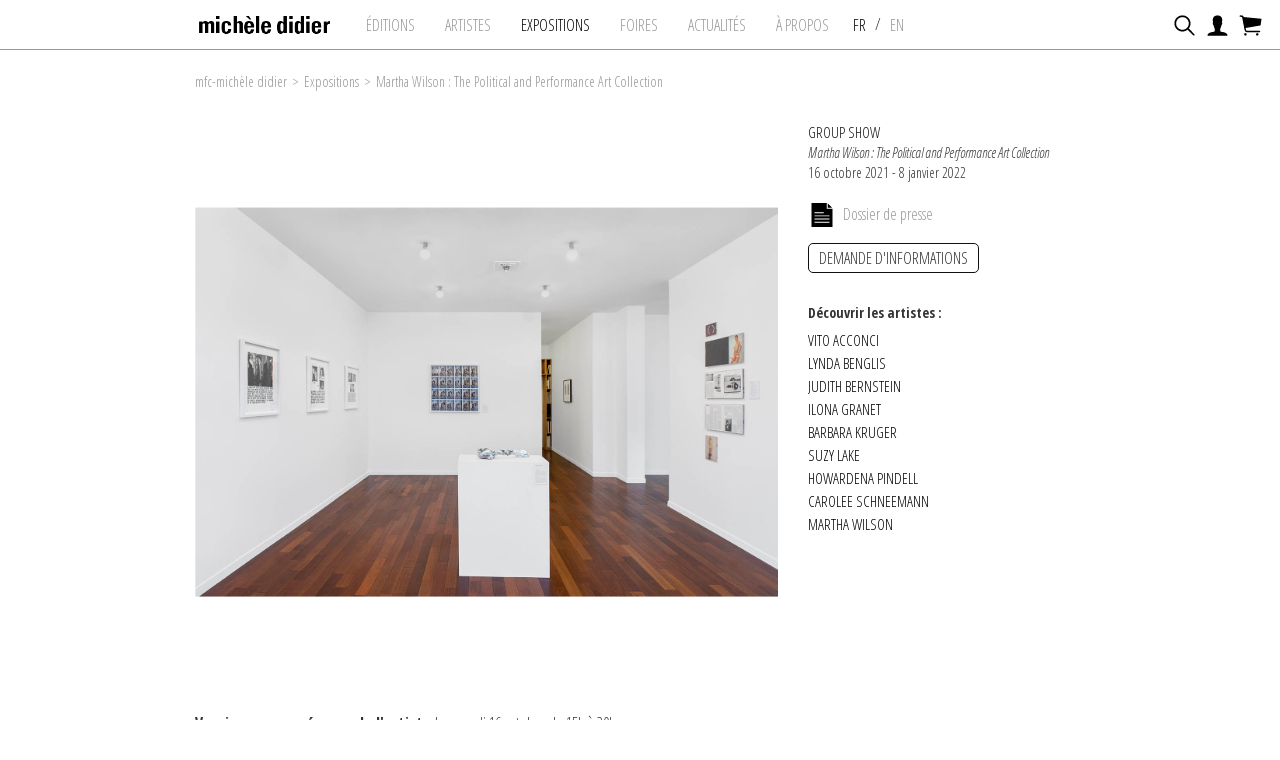

--- FILE ---
content_type: text/html; charset=iso-8859-1
request_url: https://www.micheledidier.com/fr/expositions/presentation/132/martha-wilson-the-political-and-performance-art-collection-carte-blanche-journals
body_size: 13656
content:
<!DOCTYPE html>
<html lang="fr">
<head>
    <meta http-equiv="Content-Type" content="text/html; charset=iso-8859-15"/>
    <meta http-equiv="Content-Style-Type" content="text/css"/>
    <meta http-equiv="Content-Language" content="fr"/>
    <meta name="viewport" content="width=device-width, initial-scale=1.0">
    
<title>Vito Acconci, Lynda Benglis, Judith Bernstein, Ilona Granet, Barbara Kruger, Suzy Lake, Howardena Pindell, Carolee Schneemann, Martha Wilson - Martha Wilson : The Political and Performance Art Collection - Exposition | mfc-mich&egrave;le didier | Paris - Bruxelles - PARIS</title>
<meta name="Description" content="Vito Acconci, Lynda Benglis, Judith Bernstein, Ilona Granet, Barbara Kruger, Suzy Lake, Howardena Pindell, Carolee Schneemann, Martha Wilson - Martha Wilson : The Political and Performance Art Collection - Exposition | mfc-mich&egrave;le didier | Paris - Bruxelles - PARIS - 16 octobre 2021 - 8 janvier 2022"/>
<meta name="keywords" content="Vito Acconci, Lynda Benglis, Judith Bernstein, Ilona Granet, Barbara Kruger, Suzy Lake, Howardena Pindell, Carolee Schneemann, Martha Wilson - Martha Wilson : The Political and Performance Art Collection - Exposition | mfc-mich&egrave;le didier | Paris - Bruxelles - PARIS - 16 octobre 2021 - 8 janvier 2022"/>
<!-- Update your html tag to include the itemscope and itemtype attributes. -->
<meta itemprop="name" content="Vito Acconci, Lynda Benglis, Judith Bernstein, Ilona Granet, Barbara Kruger, Suzy Lake, Howardena Pindell, Carolee Schneemann, Martha Wilson - Martha Wilson : The Political and Performance Art Collection - Exposition | mfc-mich&egrave;le didier | Paris - Bruxelles - PARIS - 16 octobre 2021 - 8 janvier 2022">
<meta itemprop="description" content="Vito Acconci, Lynda Benglis, Judith Bernstein, Ilona Granet, Barbara Kruger, Suzy Lake, Howardena Pindell, Carolee Schneemann, Martha Wilson - Martha Wilson : The Political and Performance Art Collection - Exposition | mfc-mich&egrave;le didier | Paris - Bruxelles - PARIS">
<meta itemprop="image" content="http://www.micheledidier.com/cspdocs/exhibition/images/martha_wilson_mfc_michele_didier_132.jpg">
<!-- Twitter -->
<meta name="twitter:card" content="summary">
<meta name="twitter:site" content="@mfcmicheldidier">
<meta name="twitter:title" content="Vito Acconci, Lynda Benglis, Judith Bernstein, Ilona Granet, Barbara Kruger, Suzy Lake, Howardena Pindell, Carolee Schneemann, Martha Wilson - Martha Wilson : The Political and Performance Art Collection - Exposition | mfc-mich&egrave;le didier | Paris - Bruxelles - PARIS">
<meta name="twitter:description" content="Vito Acconci, Lynda Benglis, Judith Bernstein, Ilona Granet, Barbara Kruger, Suzy Lake, Howardena Pindell, Carolee Schneemann, Martha Wilson - Martha Wilson : The Political and Performance Art Collection - Exposition | mfc-mich&egrave;le didier | Paris - Bruxelles - PARIS - 16 octobre 2021 - 8 janvier 2022">
<meta name="twitter:creator" content="@mfcmicheldidier">
<meta name="twitter:image" content="http://www.micheledidier.com/cspdocs/exhibition/images/martha_wilson_mfc_michele_didier_132.jpg">
<!-- Facebook -->
<meta property="og:title" content="Vito Acconci, Lynda Benglis, Judith Bernstein, Ilona Granet, Barbara Kruger, Suzy Lake, Howardena Pindell, Carolee Schneemann, Martha Wilson - Martha Wilson : The Political and Performance Art Collection - Exposition | mfc-mich&egrave;le didier | Paris - Bruxelles - PARIS"/>
<meta property="og:type" content="article"/>
<meta property="og:url" content="http://www.micheledidier.com/fr/expositions/presentation/132/martha-wilson-the-political-and-performance-art-collection-carte-blanche-journals"/>
<meta property="og:image" content="http://www.micheledidier.com/cspdocs/exhibition/images/martha_wilson_mfc_michele_didier_132.jpg"/>
<meta property="og:description" content="Vito Acconci, Lynda Benglis, Judith Bernstein, Ilona Granet, Barbara Kruger, Suzy Lake, Howardena Pindell, Carolee Schneemann, Martha Wilson - Martha Wilson : The Political and Performance Art Collection - Exposition | mfc-mich&egrave;le didier | Paris - Bruxelles - PARIS - 16 octobre 2021 - 8 janvier 2022"/>
<meta property="og:site_name" content="mfc-mich&egrave;le didier | Paris - Bruxelles, i.e. Moz"/>
<!-- Mobile -->
<meta name="apple-mobile-web-app-capable" content="yes">
<meta name="apple-touch-fullscreen" content="yes">

    <link type="text/css" rel="stylesheet" href="/site/jscripts/bootstrap/css/bootstrap.min.css"/>
    <link type="text/css" rel="stylesheet" href="/site/jscripts/bootstrap/css/bootstrap-theme.min.css"/>
    <!--    <link type="text/css" rel="stylesheet"-->
    <!--          href="/site/jscripts/bootstrap/plugins/selectBoxit/bootstrap-select.css"/>-->
    <link class="rs-file" rel="stylesheet" href="/site/jscripts/royalslider/royalslider.css">
    <link class="rs-file" rel="stylesheet" href="/site/jscripts/royalslider/skins/default/rs-default.css">
    <link href="https://fonts.googleapis.com/css?family=Open+Sans" rel="stylesheet">
            <link type="text/css" rel="stylesheet" href="/site/jscripts/bootstrap/css/mfc-theme.min.css?v=1689083511"/>
        <link rel="stylesheet" type="text/css" href="/site/jscripts/bootstrap/css/selectize/selectize.css"/>

                
            <link rel="stylesheet" href="/site/jscripts/fancybox/jquery.fancybox.css?v=2.1.5" type="text/css"
              media="screen"/>
    

    <!-- Fav and touch icons -->
    <link rel="icon" type="image/png" href="/favicon.png"/>
    <!--[if IE]>
    <link rel="shortcut icon" type="image/x-icon" href="/favicon.ico"/><![endif]-->

    

    <script> var qazy_image = "/mel_publisher_d_image.png";  </script>
    <script type="text/javascript" src="/site/jscripts/qazy/qazy.min.js"></script>
    <!-- Global site tag (gtag.js) - Google Analytics -->
    <script async src="https://www.googletagmanager.com/gtag/js?id=G-0YJHGS83GX"></script>
    <script>
        window.dataLayer = window.dataLayer || [];
        function gtag(){dataLayer.push(arguments);}
        gtag('js', new Date());

        gtag('config', 'G-0YJHGS83GX');
        gtag('config', 'UA-17785835-1');
    </script>
</head>

<body>
<div id="mainContainer" class="presentation">

    <div id="menuContainer">
        <nav class="navbar navbar-default" role="navigation">
            <div id="melMenuContainer">

    <!--MENU FIXED-->
    <div id="melFixedMenuContainer">





        <div class="container">
            <div class="row">
                <div class="col-md-12">
                    <div id="melFixedMenu">
                        <div id="melFixedMenuLogo">
                            
                            <a href="/"
                               title="michèle didier">
                                <div id="logoMinimize">
                                        <img src="/site/graphisme/logo_michel_didier_no_loc.jpg" alt="Logo mfc michèle-didier"/>

                                </div>
                            </a>
                        </div>
                        <ul class="nav navbar-nav menuUl">
    <li>
        <a href="/fr/editions/liste/0/liste-des-editions"
                       title="&Eacute;ditions">
            &Eacute;ditions        </a>
    </li>

    <li>
        <a href="/fr/artistes/liste/0/liste-des-artistes"
                       title="Artistes">
            Artistes        </a>

    </li>


    <li>
        <a href='/fr/expositions/listeselect/0/liste-des-expositions'
             class='active'            title="expositions">expositions</a>
    </li>

    <li>
        <a href='/fr/foires/listeselect/0/liste-des-foires'
                       title="foires">foires</a>
    </li>

    <li>
        <a href='/fr/actualites/liste/0/actualites-de-la-galerie'
           title="Actualités"
            >
            Actualités        </a>
    </li>


    <li>
        <a href="/fr/galerie/apropos/0/presentation-de-la-galerie"
           title="&Agrave; propos"
                        >
            &Agrave; propos        </a>
    </li>







    
    

        <li class="itemLang">
            <a
                                href="/en/expositions/presentation/132/martha-wilson-the-political-and-performance-art-collection-carte-blanche-journals"
                title="michèle didier - Site en Fran&ccedil;ais"
                class='active'
                >
                &nbsp;FR&nbsp;
            </a>
        </li>
        <li class="separator">/</li>
        <li class="itemLang">
            <a
                href="/en/expositions/presentation/132/martha-wilson-the-political-and-performance-art-collection-carte-blanche-journals"
                title="michèle didier - Website in english"
                
                >
                &nbsp;EN&nbsp;
            </a>
        </li>



</ul>
                    </div>


                </div>
            </div>
            <div id="melFixedMenuCart">
                <ul id="melMenuCart" class="nav navbar-nav menuUl melMenuCart">


    <li class="cartLi">
        <div class="cartClass searchIcon searchOpener" >
        </div>
    </li>

        
    <li class="cartLi">
        <a href="/ma_selection" class="cartClass accountIcon">

        </a>
    </li>
    <li class="cartLi">
                <a href="/ecommerce/carts" class="cartClass cartIcon openCart">
            <span class="nbPanier">
            </span>
        </a>
    </li>
</ul>                <div id="nav-icon">
                    <span></span>
                    <span></span>
                    <span></span>
                </div>
            </div>
        </div>

    </div>
    <!--FIN MENU FIXED-->


    <!--MENU HOME-->
    <div id="melMenuHomeContainer">

        <div id="melMiniMenuFixed">
                        
                        <div class="container">
                            <div class="row">
                                <div class="col-md-12">
                                    <div id="melMenuHomeLogo">
                                    
                                    <a href="/"
                                    title="michèle didier">
                                             <img src="/site/graphisme/logo_michele_didier.jpg" alt="Logo mfc michèle-didier"/>
                                             <!-- <div class="baseline"></div> -->
                                        </a>     
                                    </div>

                                    <ul id="melMenuCart" class="nav navbar-nav menuUl melMenuCart">


    <li class="cartLi">
        <div class="cartClass searchIcon searchOpener" >
        </div>
    </li>

        
    <li class="cartLi">
        <a href="/ma_selection" class="cartClass accountIcon">

        </a>
    </li>
    <li class="cartLi">
                <a href="/ecommerce/carts" class="cartClass cartIcon openCart">
            <span class="nbPanier">
            </span>
        </a>
    </li>
</ul>                                    <ul class="nav navbar-nav menuUl" id="menuLang">
    
    <li  class="first">
        <a
         href='/fr/expositions/presentation/132/martha-wilson-the-political-and-performance-art-collection-carte-blanche-journals'
         class="nav-link the_lang active"
         id="get_the_lang"
         data-active-lang="fr"
         >
            &nbsp;FR&nbsp;
        </a>
    </li>

    <li>
        <a href='/en/expositions/presentation/132/martha-wilson-the-political-and-performance-art-collection-carte-blanche-journals;'
             class="nav-link the_lang  "
             id="get_the_lang"
             data-active-lang="en"
              >

            &nbsp;EN
        </a>
    </li>
</ul>
                                </div>
                            </div>
                        </div>


                                </div>

        <div id="melMenuHomeBotom">
            <div class="container">
                <div class="row">
                    <div class="col-md-12">




                        <div id="melMenuHome">
                            <ul class="nav navbar-nav menuUl">
    <li>
        <a href="/fr/editions/liste/0/liste-des-editions"
                       title="&Eacute;ditions">
            &Eacute;ditions        </a>
    </li>

    <li>
        <a href="/fr/artistes/liste/0/liste-des-artistes"
                       title="Artistes">
            Artistes        </a>

    </li>


    <li>
        <a href='/fr/expositions/listeselect/0/liste-des-expositions'
             class='active'            title="expositions">expositions</a>
    </li>

    <li>
        <a href='/fr/foires/listeselect/0/liste-des-foires'
                       title="foires">foires</a>
    </li>

    <li>
        <a href='/fr/actualites/liste/0/actualites-de-la-galerie'
           title="Actualités"
            >
            Actualités        </a>
    </li>


    <li>
        <a href="/fr/galerie/apropos/0/presentation-de-la-galerie"
           title="&Agrave; propos"
                        >
            &Agrave; propos        </a>
    </li>







    
    

        <li class="itemLang">
            <a
                                href="/en/expositions/presentation/132/martha-wilson-the-political-and-performance-art-collection-carte-blanche-journals"
                title="michèle didier - Site en Fran&ccedil;ais"
                class='active'
                >
                &nbsp;FR&nbsp;
            </a>
        </li>
        <li class="separator">/</li>
        <li class="itemLang">
            <a
                href="/en/expositions/presentation/132/martha-wilson-the-political-and-performance-art-collection-carte-blanche-journals"
                title="michèle didier - Website in english"
                
                >
                &nbsp;EN&nbsp;
            </a>
        </li>



</ul>
                        </div>

                        <div class="line">
                        </div>
                    </div>
                </div>
            </div>
        </div>
    </div>
    <!--FIN MENU HOME-->


    <div id="userInfos">
        <div id="userInfosInner">
            <div id="userInfosHeader">
                <ul class="nav navbar-nav menuUl" id="userInfosHeaderUl">
                    <li class="cartLi">

                                                <a href="/ecommerce/carts" class="cartClass cartIcon">
                            <span class="nbPanier">
                            </span>
                        </a>
                    </li>
                </ul>
            </div>

            <div id="userCart">
                <div id="userCartInner">
                    <div id="userCartTitle" class="fontMedium uppercase">
                        Passer ma commande                    </div>


                    <div id="userCartContent">
                        Aucunes &oelig;uvres dans votre panier                    </div>


                    <div id="userCartFooter">

                        <div id="totalCart">

                        </div>
                                                <a href="/ecommerce/carts" class="userCartFooterLinks fontMedium"
                           id="userCartOrderBtn">
                            Commander                        </a>

                        <div class="userCartFooterLinks fontMedium" id="closeCartSideBar">
                            Continuer ma visite                        </div>
                    </div>
                </div>
            </div>
        </div>
    </div>

    <div id="searchContainer">
    <div class="container">
        <div class="row">
            <div class="col-md-12">
                <div id="searchInputContainer">
                    <label class="hidden" for="searchTop">Recherche</label>
                    <input type="text" id="searchTop" name="searchTop"/>
                </div>
                <div id="restultContainer">
                    <div id="resultInner">

                    </div>
                </div>
                <div class="position_relative">
                    <div id="animatedBar"></div>
                </div>
            </div>
        </div>
    </div>
    <div id="searchClose" class="closeIcon"></div>
</div>
</div>        </nav>
    </div>

    <div id="mainContent">
            <div class="container">
        <div class="row">
            <div class="col-md-12">
                <div id="arianne">
                    <a href='/' title='&Agrave; Propos - L'&Eacute;dition d'Art vue  mfc-mich&egrave;le didier'><span class='homeIcon'>mfc-mich&egrave;le didier</span></a><span class='ariarrow'>></span><a href='/fr/expositions/listeselect/0/liste-des-expositions' title='Expositions'>Expositions</a><span class='ariarrow'>></span><a href='/fr/expositions/listeselect/132/martha-wilson-the-political-and-performance-art-collection' title='Martha Wilson : The Political and Performance Art Collection'>Martha Wilson : The Political and Performance Art Collection</a>                </div>
            </div>
        </div>
    </div>

        <div id="presentation_item">
    <h1 class="d-none">Vito Acconci, Lynda Benglis, Judith Bernstein, Ilona Granet, Barbara Kruger, Suzy Lake, Howardena Pindell, Carolee Schneemann, Martha Wilson - Martha Wilson : The Political and Performance Art Collection - Exposition | mfc-mich&egrave;le didier | Paris - Bruxelles - PARIS</h1>
    <div id="expoDetails">
        <div class="container use_panzoom_fancybox">
            <div class="row">
                <div class="col-md-8">
                    




        <div id="section_oeuvres">
            <div id="diapo_container">
                <div id="gallery-2" class="royalSlider rsDefault">
                                            <div class="slider_inner ">
                                                                <a class="fancybox" rel="gallery" href="/cspdocs/exhibition/images/martha_wilson_mfc_michele_didier_132.jpg"
                                     title="Martha Wilson : The Political and Performance Art Collection">
                                        <div class="loupeHover"></div>
                            
                                <img src="/cspdocs/exhibition/images/martha_wilson_mfc_michele_didier_132.jpg"
                                     class="rsImg paysage"
                                     alt="Martha Wilson : The Political and Performance Art Collection"
                                    />
                            </a>
                            <div class="rsCaption">

                                <a href="/fr/expositions/presentation/132/martha-wilson-the-political-and-performance-art-collection"
                                 title="Martha Wilson : The Political and Performance Art Collection">
                                                                            <div class="exhib_artists">Group show</div>
                                                                                                                <div class="exhib_name">Martha Wilson : The Political and Performance Art Collection</div>
                                    
                                                                            <div class="exhib_dates">
                                            16 octobre 2021 - 8 janvier 2022                                        </div>
                                                                        
                                </a>
                            </div>

                        </div>
                                                                                            
                            <div class="slider_inner ">

                                                                         <a class="fancybox" rel="gallery" href="/cspdocs/exhibition/images/martha_wilson_mfc_michele_didier_132_expo_view_hm6wi4.jpg"
                                          title="Martha Wilson : The Political and Performance Art Collection">
                                             <div class="loupeHover"></div>
                                                                     <img src="/cspdocs/exhibition/images/martha_wilson_mfc_michele_didier_132_expo_view_hm6wi4.jpg"
                                         class="rsImg paysage"
                                         alt="Martha Wilson : The Political and Performance Art Collection"
                                        />
                                </a>
                                <div class="rsCaption" style="display:none;">
                                    <a href="/fr/expositions/presentation/132/martha-wilson-the-political-and-performance-art-collection"
                                       title="Martha Wilson : The Political and Performance Art Collection">

                                        <div class="exhib_name"></div>
                                                                                    <div class="exhib_name">Martha Wilson : The Political and Performance Art Collection</div>
                                                                                                                            <div
                                                class="exhib_date">16 octobre 2021 - 8 janvier 2022</div>
                                        
                                    </a>
                                </div>

                            </div>

                                                    
                            <div class="slider_inner ">

                                                                         <a class="fancybox" rel="gallery" href="/cspdocs/exhibition/images/martha_wilson_mfc_michele_didier_132_expo_view_ykilg1.jpg"
                                          title="Martha Wilson : The Political and Performance Art Collection">
                                             <div class="loupeHover"></div>
                                                                     <img src="/cspdocs/exhibition/images/martha_wilson_mfc_michele_didier_132_expo_view_ykilg1.jpg"
                                         class="rsImg paysage"
                                         alt="Martha Wilson : The Political and Performance Art Collection"
                                        />
                                </a>
                                <div class="rsCaption" style="display:none;">
                                    <a href="/fr/expositions/presentation/132/martha-wilson-the-political-and-performance-art-collection"
                                       title="Martha Wilson : The Political and Performance Art Collection">

                                        <div class="exhib_name"></div>
                                                                                    <div class="exhib_name">Martha Wilson : The Political and Performance Art Collection</div>
                                                                                                                            <div
                                                class="exhib_date">16 octobre 2021 - 8 janvier 2022</div>
                                        
                                    </a>
                                </div>

                            </div>

                                                    
                            <div class="slider_inner ">

                                                                         <a class="fancybox" rel="gallery" href="/cspdocs/exhibition/images/martha_wilson_mfc_michele_didier_132_expo_view_3vonyh.jpg"
                                          title="Martha Wilson : The Political and Performance Art Collection">
                                             <div class="loupeHover"></div>
                                                                     <img src="/cspdocs/exhibition/images/martha_wilson_mfc_michele_didier_132_expo_view_3vonyh.jpg"
                                         class="rsImg paysage"
                                         alt="Martha Wilson : The Political and Performance Art Collection"
                                        />
                                </a>
                                <div class="rsCaption" style="display:none;">
                                    <a href="/fr/expositions/presentation/132/martha-wilson-the-political-and-performance-art-collection"
                                       title="Martha Wilson : The Political and Performance Art Collection">

                                        <div class="exhib_name"></div>
                                                                                    <div class="exhib_name">Martha Wilson : The Political and Performance Art Collection</div>
                                                                                                                            <div
                                                class="exhib_date">16 octobre 2021 - 8 janvier 2022</div>
                                        
                                    </a>
                                </div>

                            </div>

                                                    
                            <div class="slider_inner ">

                                                                         <a class="fancybox" rel="gallery" href="/cspdocs/exhibition/images/martha_wilson_mfc_michele_didier_132_expo_view_4dtljq.jpg"
                                          title="Martha Wilson : The Political and Performance Art Collection">
                                             <div class="loupeHover"></div>
                                                                     <img src="/cspdocs/exhibition/images/martha_wilson_mfc_michele_didier_132_expo_view_4dtljq.jpg"
                                         class="rsImg paysage"
                                         alt="Martha Wilson : The Political and Performance Art Collection"
                                        />
                                </a>
                                <div class="rsCaption" style="display:none;">
                                    <a href="/fr/expositions/presentation/132/martha-wilson-the-political-and-performance-art-collection"
                                       title="Martha Wilson : The Political and Performance Art Collection">

                                        <div class="exhib_name"></div>
                                                                                    <div class="exhib_name">Martha Wilson : The Political and Performance Art Collection</div>
                                                                                                                            <div
                                                class="exhib_date">16 octobre 2021 - 8 janvier 2022</div>
                                        
                                    </a>
                                </div>

                            </div>

                                                    
                            <div class="slider_inner ">

                                                                         <a class="fancybox" rel="gallery" href="/cspdocs/exhibition/images/martha_wilson_mfc_michele_didier_132_expo_view_0il6xh.jpg"
                                          title="Martha Wilson : The Political and Performance Art Collection">
                                             <div class="loupeHover"></div>
                                                                     <img src="/cspdocs/exhibition/images/martha_wilson_mfc_michele_didier_132_expo_view_0il6xh.jpg"
                                         class="rsImg paysage"
                                         alt="Martha Wilson : The Political and Performance Art Collection"
                                        />
                                </a>
                                <div class="rsCaption" style="display:none;">
                                    <a href="/fr/expositions/presentation/132/martha-wilson-the-political-and-performance-art-collection"
                                       title="Martha Wilson : The Political and Performance Art Collection">

                                        <div class="exhib_name"></div>
                                                                                    <div class="exhib_name">Martha Wilson : The Political and Performance Art Collection</div>
                                                                                                                            <div
                                                class="exhib_date">16 octobre 2021 - 8 janvier 2022</div>
                                        
                                    </a>
                                </div>

                            </div>

                                                    
                            <div class="slider_inner ">

                                                                         <a class="fancybox" rel="gallery" href="/cspdocs/exhibition/images/martha_wilson_mfc_michele_didier_132_expo_view_ietln9.jpg"
                                          title="Martha Wilson : The Political and Performance Art Collection">
                                             <div class="loupeHover"></div>
                                                                     <img src="/cspdocs/exhibition/images/martha_wilson_mfc_michele_didier_132_expo_view_ietln9.jpg"
                                         class="rsImg paysage"
                                         alt="Martha Wilson : The Political and Performance Art Collection"
                                        />
                                </a>
                                <div class="rsCaption" style="display:none;">
                                    <a href="/fr/expositions/presentation/132/martha-wilson-the-political-and-performance-art-collection"
                                       title="Martha Wilson : The Political and Performance Art Collection">

                                        <div class="exhib_name"></div>
                                                                                    <div class="exhib_name">Martha Wilson : The Political and Performance Art Collection</div>
                                                                                                                            <div
                                                class="exhib_date">16 octobre 2021 - 8 janvier 2022</div>
                                        
                                    </a>
                                </div>

                            </div>

                                                    
                            <div class="slider_inner ">

                                                                         <a class="fancybox" rel="gallery" href="/cspdocs/exhibition/images/martha_wilson_mfc_michele_didier_132_expo_view_uzxdef.jpg"
                                          title="Martha Wilson : The Political and Performance Art Collection">
                                             <div class="loupeHover"></div>
                                                                     <img src="/cspdocs/exhibition/images/martha_wilson_mfc_michele_didier_132_expo_view_uzxdef.jpg"
                                         class="rsImg paysage"
                                         alt="Martha Wilson : The Political and Performance Art Collection"
                                        />
                                </a>
                                <div class="rsCaption" style="display:none;">
                                    <a href="/fr/expositions/presentation/132/martha-wilson-the-political-and-performance-art-collection"
                                       title="Martha Wilson : The Political and Performance Art Collection">

                                        <div class="exhib_name"></div>
                                                                                    <div class="exhib_name">Martha Wilson : The Political and Performance Art Collection</div>
                                                                                                                            <div
                                                class="exhib_date">16 octobre 2021 - 8 janvier 2022</div>
                                        
                                    </a>
                                </div>

                            </div>

                                                    
                            <div class="slider_inner ">

                                                                         <a class="fancybox" rel="gallery" href="/cspdocs/exhibition/images/martha_wilson_mfc_michele_didier_132_expo_view_d60pco.jpg"
                                          title="Martha Wilson : The Political and Performance Art Collection">
                                             <div class="loupeHover"></div>
                                                                     <img src="/cspdocs/exhibition/images/martha_wilson_mfc_michele_didier_132_expo_view_d60pco.jpg"
                                         class="rsImg paysage"
                                         alt="Martha Wilson : The Political and Performance Art Collection"
                                        />
                                </a>
                                <div class="rsCaption" style="display:none;">
                                    <a href="/fr/expositions/presentation/132/martha-wilson-the-political-and-performance-art-collection"
                                       title="Martha Wilson : The Political and Performance Art Collection">

                                        <div class="exhib_name"></div>
                                                                                    <div class="exhib_name">Martha Wilson : The Political and Performance Art Collection</div>
                                                                                                                            <div
                                                class="exhib_date">16 octobre 2021 - 8 janvier 2022</div>
                                        
                                    </a>
                                </div>

                            </div>

                                                    
                            <div class="slider_inner ">

                                                                         <a class="fancybox" rel="gallery" href="/cspdocs/exhibition/images/martha_wilson_mfc_michele_didier_132_expo_view_d7iwmg.jpg"
                                          title="Martha Wilson : The Political and Performance Art Collection">
                                             <div class="loupeHover"></div>
                                                                     <img src="/cspdocs/exhibition/images/martha_wilson_mfc_michele_didier_132_expo_view_d7iwmg.jpg"
                                         class="rsImg paysage"
                                         alt="Martha Wilson : The Political and Performance Art Collection"
                                        />
                                </a>
                                <div class="rsCaption" style="display:none;">
                                    <a href="/fr/expositions/presentation/132/martha-wilson-the-political-and-performance-art-collection"
                                       title="Martha Wilson : The Political and Performance Art Collection">

                                        <div class="exhib_name"></div>
                                                                                    <div class="exhib_name">Martha Wilson : The Political and Performance Art Collection</div>
                                                                                                                            <div
                                                class="exhib_date">16 octobre 2021 - 8 janvier 2022</div>
                                        
                                    </a>
                                </div>

                            </div>

                                                    
                            <div class="slider_inner ">

                                                                         <a class="fancybox" rel="gallery" href="/cspdocs/exhibition/images/martha_wilson_mfc_michele_didier_132_expo_view_8hn7zk.jpg"
                                          title="Martha Wilson : The Political and Performance Art Collection">
                                             <div class="loupeHover"></div>
                                                                     <img src="/cspdocs/exhibition/images/martha_wilson_mfc_michele_didier_132_expo_view_8hn7zk.jpg"
                                         class="rsImg paysage"
                                         alt="Martha Wilson : The Political and Performance Art Collection"
                                        />
                                </a>
                                <div class="rsCaption" style="display:none;">
                                    <a href="/fr/expositions/presentation/132/martha-wilson-the-political-and-performance-art-collection"
                                       title="Martha Wilson : The Political and Performance Art Collection">

                                        <div class="exhib_name"></div>
                                                                                    <div class="exhib_name">Martha Wilson : The Political and Performance Art Collection</div>
                                                                                                                            <div
                                                class="exhib_date">16 octobre 2021 - 8 janvier 2022</div>
                                        
                                    </a>
                                </div>

                            </div>

                                                            </div>
            </div>
            <div class="underSliderCaption" style="display:none;"></div>

        </div>
        <div class="clearfix"></div>




                    <div id="communique_expo" class="hidden-xs blocHaut">

                                                  <div class="info_expo">
                             <div class="text_expo blocTexte">
                                 <p style="text-align: justify;"><strong>Vernissage en pr&eacute;sence de l'artiste&nbsp;</strong>le samedi 16 octobre&nbsp;de 15h &agrave; 20h&nbsp;<br /><strong>Exposition</strong> du&nbsp;16 octobre 2021 au 8 janvier 2022</p>
<p style="text-align: justify;">La rentr&eacute;e 2021 en France verra l'artiste am&eacute;ricaine Martha Wilson &agrave; l'honneur avec plusieurs &eacute;v&eacute;nements dont une seconde exposition personnelle &agrave; la galerie mfc-mich&egrave;le didier et une premi&egrave;re exposition monographique au Centre Pompidou.<br /><br />L'exposition &agrave; la galerie mfc-mich&egrave;le didier pr&eacute;sentera un ensemble de vid&eacute;os intitul&eacute; <strong><em>The Political and Performance Art Collection</em></strong> dans lequel l'artiste incarne et performe des personnalit&eacute;s politiques comme Nancy Reagan, Barbara Bush, Donald Trump ou encore Tipper Gore.<br /><br />Si les photographies de Martha Wilson se jouent de la repr&eacute;sentation d'arch&eacute;types dans un style plut&ocirc;t dramatique et introspectif, la s&eacute;rie de performances <em>The Political and Performance Art Collection</em> affiche un registre r&eacute;solument satirique &agrave; l'intersection du burlesque et de la pantomime.<br />&nbsp;<br />La pantomime est une forme th&eacute;atrale d&eacute;velopp&eacute;e depuis longtemps en Angleterre, d&eacute;riv&eacute;e pour partie de la <em>Commedia dell'Arte,</em> et d'un r&eacute;pertoire de personnages r&eacute;currents comme Harlequin, Colombine ou Pantalone. La pantomime combine g&eacute;n&eacute;ralement un humour acide et parodique &agrave; une forme de protestation politique sur fond de sujets populaires. Elle comprend aussi des chansons, du travestissement et des danses. C'est une forme de th&eacute;&acirc;tre participatif, dans lequel le public interagit avec le performeur &agrave; l'instar du stand-up que nous verrons apparaitre plus tard.</p>
<p style="text-align: justify;"><br />Martha Wilson int&egrave;gre dans son travail performatif des codes qui s'y r&eacute;f&egrave;rent, tout en s'inscrivant &eacute;galement dans une forme d<em>'Extravanganza</em>, elle-m&ecirc;me h&eacute;rit&eacute;e du <em>Burlesque</em> victorien import&eacute; aux &Eacute;tats Unis au milieu du 19e si&egrave;cle. Aussi appel&eacute; <em>Travesty</em>, ce genre th&eacute;atral est un pastiche, une parodie dans laquelle une histoire, un texte ou un personnage est rejou&eacute; dans le but de lui donner un caract&egrave;re contestataire et subversif, tout en conservant une dimension comique.</p>
<p style="text-align: justify;"><br />Dans la continuit&eacute; de sa recherche sur la place accord&eacute;e aux femmes dans le soci&eacute;t&eacute;, la First Lady est un nouveau <em>Model</em> de repr&eacute;sentation directement associ&eacute; au pouvoir : &laquo;Women are second-class citizens. The First Lady is not allowed to be in charge; she is allowed to beautify the roadsides or promote libraries, but she's not allowed to run things.&raquo;<br /><br />Ainsi dans son travail d'imitation, Martha Wilson ne cherche donc pas &agrave; contrefaire parfaitement les First Ladies, elle les porte, les utilise, comme en atteste le titre de la vid&eacute;o : <em>Martha Wilson Wears Nancy Reagan</em>. En soi, la First Lady est une image, une tenue que Martha Wilson vient enfiler &agrave; la mani&egrave;re d'un ventriloque grotesque, les faisant parler, chanter ou gesticuler, faisant de Nancy Reagan un personnage aussi &eacute;trange et excentrique que le <em>Frank-N-Furter</em> du <em>Rocky Horror Picture Show</em>.</p>
<p style="text-align: justify;"><br />En regard de cet ensemble, et dans le cadre d'une <em><strong>Carte blanche</strong></em> propos&eacute;e &agrave; Martha Wilson, nous pr&eacute;senterons dans l'exposition les artistes ayant eu une influence particuli&egrave;re sur son travail. Leurs &oelig;uvres se sont r&eacute;v&eacute;l&eacute;es d&eacute;terminantes dans sa propre production, aussi bien dans son approche de la performance, de la question du genre et du f&eacute;minisme, de la repr&eacute;sentation de soi et du militantisme, que celle de la question de l'art.</p>
<p style="text-align: justify;"><br />Ces &oelig;uvres d'artistes internationaux, pour la majeure partie produites dans les ann&eacute;es 70, seront pr&eacute;sent&eacute;es &agrave; la galerie et &agrave; la FIAC 2021 sur le stand de mfc-mich&egrave;le didier. Il s'agit de Vito Acconci, Lynda Benglis, Judith Bernstein, Ilona Granet, Barbara Kruger, Suzy Lake, Howardena Pindell et Carolee Schneemann.<br /><br /><em><strong>Journals.</strong></em> Ce focus sur les premi&egrave;res ann&eacute;es du travail de Martha Wilson sera encore approfondi grace et avec la publication de Journals par mfc-mich&egrave;le didier. La publication est une s&eacute;lection par Martha Wilson de pages extraites de ses journaux intimes restituant son exp&eacute;rience de femme et d'artiste entre 1965 et 1983. Mettant en place un dialogue int&eacute;rieur, <em>Journals</em> de Martha Wilson est ponctu&eacute; de notes personnelles, de notes de travail, de consid&eacute;rations, d'adresses &agrave; elle-m&ecirc;me mais aussi &agrave; ses proches. La publication restitue la psych&eacute; d'une artiste en devenir, mettant en sc&egrave;ne son travail mais aussi sa repr&eacute;sentation dans une forme d'introspection se posant comme miroir de sa propre pratique performative.</p>
<p style="text-align: justify;">&nbsp;</p>
<p style="text-align: justify;">Pour la <em>Carte Blanche</em>, nos remerciements &agrave; la Galerie Garth Greenan (New York), Karma international (Zurich), Osart Gallery (Milan), Georgia Sherman Projects (Toronto) et Specific Object (New York).</p>
                                 <div class="gradientback"></div>
                             </div>
                         </div>
                             <div class="btnLearn">
                                 Lire la suite                             </div>
                                             </div>
                </div>

                <div class="col-md-4">
                    <div class="legende_expo">

                                                                                    <div class="exhib_artists">Group show</div>
                                                                                                        <div class="exhib_name">Martha Wilson : The Political and Performance Art Collection</div>
                                                                            <div class="exhib_dates">
                                16 octobre 2021 - 8 janvier 2022                            </div>
                                                                                            </div>
                                            <div class="blocTexte">
                        <span class="icon iconPdf"></span>
                            <a href='/cspdocs/exhibition/files/dp_marthawilson_light.pdf'
                           title="T&eacute;l&eacute;charger le communiqu&eacute; de presse de l'exposition"
                           target="_blank"
                            >
                            Dossier de presse                            </a>
                        </div>
                                        <div class="clearfix"></div>
                    <div class='inquiry_container inquery_out' ><div class='getInq' id='132' data-mail='expo' >Demande d'informations<span class='objet_mail d-none'></span></div></div>

                                            <div id="artist_list_expo" class="wow fadeInDown">

                                                            <p class="fontBold">D&eacute;couvrir les artistes : </p>
                                
                                    

                                    <div class="artist_name"
                                         id="an_90">



                                                                                    <a href="/fr/artistes/oeuvres/90/vito-acconci"
                                               title="Vito Acconci"
                                                >
                                                Vito Acconci                                            </a>
                                                                            </div>


                                
                                    

                                    <div class="artist_name"
                                         id="an_91">



                                                                                    <a href="/fr/artistes/oeuvres/91/lynda-benglis"
                                               title="Lynda Benglis"
                                                >
                                                Lynda Benglis                                            </a>
                                                                            </div>


                                
                                    

                                    <div class="artist_name"
                                         id="an_92">



                                                                                    <a href="/fr/artistes/oeuvres/92/judith-bernstein"
                                               title="Judith Bernstein"
                                                >
                                                Judith Bernstein                                            </a>
                                                                            </div>


                                
                                    

                                    <div class="artist_name"
                                         id="an_93">



                                                                                    <a href="/fr/artistes/oeuvres/93/ilona-granet"
                                               title="Ilona Granet"
                                                >
                                                Ilona Granet                                            </a>
                                                                            </div>


                                
                                    

                                    <div class="artist_name"
                                         id="an_94">



                                                                                    <a href="/fr/artistes/oeuvres/94/barbara-kruger"
                                               title="Barbara Kruger"
                                                >
                                                Barbara Kruger                                            </a>
                                                                            </div>


                                
                                    

                                    <div class="artist_name"
                                         id="an_95">



                                                                                    <a href="/fr/artistes/oeuvres/95/suzy-lake"
                                               title="Suzy Lake"
                                                >
                                                Suzy Lake                                            </a>
                                                                            </div>


                                
                                    

                                    <div class="artist_name"
                                         id="an_96">



                                                                                    <a href="/fr/artistes/oeuvres/96/howardena-pindell"
                                               title="Howardena Pindell"
                                                >
                                                Howardena Pindell                                            </a>
                                                                            </div>


                                
                                    

                                    <div class="artist_name"
                                         id="an_52">



                                                                                    <a href="/fr/artistes/oeuvres/52/carolee-schneemann"
                                               title="Carolee  Schneemann"
                                                >
                                                Carolee  Schneemann                                            </a>
                                                                            </div>


                                
                                    

                                    <div class="artist_name"
                                         id="an_59">



                                                                                    <a href="/fr/artistes/oeuvres/59/martha-wilson"
                                               title="Martha Wilson"
                                                >
                                                Martha Wilson                                            </a>
                                                                            </div>


                                
                                                    </div>
                    
                </div>
                <div id="affichage_mobile" class="visible-xs-block">
                    <div class="col-md-12">
                        <div id="communique_expo">

                                                            <div class="info_expo">
                                    <div class="text_expo blocTexte">
                                        <p style="text-align: justify;"><strong>Vernissage en pr&eacute;sence de l'artiste&nbsp;</strong>le samedi 16 octobre&nbsp;de 15h &agrave; 20h&nbsp;<br /><strong>Exposition</strong> du&nbsp;16 octobre 2021 au 8 janvier 2022</p>
<p style="text-align: justify;">La rentr&eacute;e 2021 en France verra l'artiste am&eacute;ricaine Martha Wilson &agrave; l'honneur avec plusieurs &eacute;v&eacute;nements dont une seconde exposition personnelle &agrave; la galerie mfc-mich&egrave;le didier et une premi&egrave;re exposition monographique au Centre Pompidou.<br /><br />L'exposition &agrave; la galerie mfc-mich&egrave;le didier pr&eacute;sentera un ensemble de vid&eacute;os intitul&eacute; <strong><em>The Political and Performance Art Collection</em></strong> dans lequel l'artiste incarne et performe des personnalit&eacute;s politiques comme Nancy Reagan, Barbara Bush, Donald Trump ou encore Tipper Gore.<br /><br />Si les photographies de Martha Wilson se jouent de la repr&eacute;sentation d'arch&eacute;types dans un style plut&ocirc;t dramatique et introspectif, la s&eacute;rie de performances <em>The Political and Performance Art Collection</em> affiche un registre r&eacute;solument satirique &agrave; l'intersection du burlesque et de la pantomime.<br />&nbsp;<br />La pantomime est une forme th&eacute;atrale d&eacute;velopp&eacute;e depuis longtemps en Angleterre, d&eacute;riv&eacute;e pour partie de la <em>Commedia dell'Arte,</em> et d'un r&eacute;pertoire de personnages r&eacute;currents comme Harlequin, Colombine ou Pantalone. La pantomime combine g&eacute;n&eacute;ralement un humour acide et parodique &agrave; une forme de protestation politique sur fond de sujets populaires. Elle comprend aussi des chansons, du travestissement et des danses. C'est une forme de th&eacute;&acirc;tre participatif, dans lequel le public interagit avec le performeur &agrave; l'instar du stand-up que nous verrons apparaitre plus tard.</p>
<p style="text-align: justify;"><br />Martha Wilson int&egrave;gre dans son travail performatif des codes qui s'y r&eacute;f&egrave;rent, tout en s'inscrivant &eacute;galement dans une forme d<em>'Extravanganza</em>, elle-m&ecirc;me h&eacute;rit&eacute;e du <em>Burlesque</em> victorien import&eacute; aux &Eacute;tats Unis au milieu du 19e si&egrave;cle. Aussi appel&eacute; <em>Travesty</em>, ce genre th&eacute;atral est un pastiche, une parodie dans laquelle une histoire, un texte ou un personnage est rejou&eacute; dans le but de lui donner un caract&egrave;re contestataire et subversif, tout en conservant une dimension comique.</p>
<p style="text-align: justify;"><br />Dans la continuit&eacute; de sa recherche sur la place accord&eacute;e aux femmes dans le soci&eacute;t&eacute;, la First Lady est un nouveau <em>Model</em> de repr&eacute;sentation directement associ&eacute; au pouvoir : &laquo;Women are second-class citizens. The First Lady is not allowed to be in charge; she is allowed to beautify the roadsides or promote libraries, but she's not allowed to run things.&raquo;<br /><br />Ainsi dans son travail d'imitation, Martha Wilson ne cherche donc pas &agrave; contrefaire parfaitement les First Ladies, elle les porte, les utilise, comme en atteste le titre de la vid&eacute;o : <em>Martha Wilson Wears Nancy Reagan</em>. En soi, la First Lady est une image, une tenue que Martha Wilson vient enfiler &agrave; la mani&egrave;re d'un ventriloque grotesque, les faisant parler, chanter ou gesticuler, faisant de Nancy Reagan un personnage aussi &eacute;trange et excentrique que le <em>Frank-N-Furter</em> du <em>Rocky Horror Picture Show</em>.</p>
<p style="text-align: justify;"><br />En regard de cet ensemble, et dans le cadre d'une <em><strong>Carte blanche</strong></em> propos&eacute;e &agrave; Martha Wilson, nous pr&eacute;senterons dans l'exposition les artistes ayant eu une influence particuli&egrave;re sur son travail. Leurs &oelig;uvres se sont r&eacute;v&eacute;l&eacute;es d&eacute;terminantes dans sa propre production, aussi bien dans son approche de la performance, de la question du genre et du f&eacute;minisme, de la repr&eacute;sentation de soi et du militantisme, que celle de la question de l'art.</p>
<p style="text-align: justify;"><br />Ces &oelig;uvres d'artistes internationaux, pour la majeure partie produites dans les ann&eacute;es 70, seront pr&eacute;sent&eacute;es &agrave; la galerie et &agrave; la FIAC 2021 sur le stand de mfc-mich&egrave;le didier. Il s'agit de Vito Acconci, Lynda Benglis, Judith Bernstein, Ilona Granet, Barbara Kruger, Suzy Lake, Howardena Pindell et Carolee Schneemann.<br /><br /><em><strong>Journals.</strong></em> Ce focus sur les premi&egrave;res ann&eacute;es du travail de Martha Wilson sera encore approfondi grace et avec la publication de Journals par mfc-mich&egrave;le didier. La publication est une s&eacute;lection par Martha Wilson de pages extraites de ses journaux intimes restituant son exp&eacute;rience de femme et d'artiste entre 1965 et 1983. Mettant en place un dialogue int&eacute;rieur, <em>Journals</em> de Martha Wilson est ponctu&eacute; de notes personnelles, de notes de travail, de consid&eacute;rations, d'adresses &agrave; elle-m&ecirc;me mais aussi &agrave; ses proches. La publication restitue la psych&eacute; d'une artiste en devenir, mettant en sc&egrave;ne son travail mais aussi sa repr&eacute;sentation dans une forme d'introspection se posant comme miroir de sa propre pratique performative.</p>
<p style="text-align: justify;">&nbsp;</p>
<p style="text-align: justify;">Pour la <em>Carte Blanche</em>, nos remerciements &agrave; la Galerie Garth Greenan (New York), Karma international (Zurich), Osart Gallery (Milan), Georgia Sherman Projects (Toronto) et Specific Object (New York).</p>
                                        <div class="gradientback"></div>
                                    </div>
                                </div>
                                <div class="btnLearnSecond">
                                    Lire la suite                                </div>
                                                    </div>
                    </div>
                </div>
            </div>

        </div>








    </div>


            <div id="oeuvre_list_expo" class="inView">
            <div class="wow"></div> 
            <div class="container">

                <div class="row">
                    <div class="col-md-12">
                        <h2 class="second_title uppercase">
                            &OElig;uvres pr&eacute;sent&eacute;es
                        </h2>
                    </div>

                </div>
            </div>
            <div id="oeuvres_presentees">
                
                
 
                                            <div class="inView">
                         <div class="container artw_container">
                             <div class="col-md-12">
                                  <div class="row">
                                                                    
                                    
                                        <div id="421" class="carousel_container">

                                            <div class="arrow_cont arc_421">
                                                <div class="arrow_left arl_421"></div>
                                                <div class="arrow_right arr_421"></div>
                                            </div>


                                            <div class="carousel_inner crli_421">

                                                <ul class="carousel_ul crl_ul_421">

                                                    
                                                        <li class="carousel_li crl_li_421">


                                                            <div class="goDetails">
                                                                <a href='/fr/oeuvre/details/421/martha-wilson-journals-2021'  title='Martha Wilson - Journals, 2021'>                                                                    <img src="/cspdocs/artwork/images/martha_wilson_journals_mfc_michele_didier_421.jpg"
                                                                        class="carousel_img crl_img_421 lazy paysage"
                                                                        alt="Martha Wilson - "/>
                                                                </a>                                                            </div>


                                                        </li>
                                                                                                                                                                                                                            
                                                            <li class="carousel_li crl_li_421">
                                                                <div class="goDetails">
                                                                    <a href='/fr/oeuvre/details/421/martha-wilson-journals-2021'  title='Martha Wilson - Journals, 2021'>                                                                        <img src="/cspdocs/artwork/portfolio/martha_wilson_mfc_michele_didier_421_2.jpg"
                                                                            class="carousel_img crl_img_421 lazy portrait"
                                                                            alt=""/>
                                                                    </a>                                                                </div>

                                                            </li>
                                                                                                                    
                                                            <li class="carousel_li crl_li_421">
                                                                <div class="goDetails">
                                                                    <a href='/fr/oeuvre/details/421/martha-wilson-journals-2021'  title='Martha Wilson - Journals, 2021'>                                                                        <img src="/cspdocs/artwork/portfolio/martha_wilson_mfc_michele_didier_421_3.jpg"
                                                                            class="carousel_img crl_img_421 lazy portrait"
                                                                            alt=""/>
                                                                    </a>                                                                </div>

                                                            </li>
                                                                                                                    
                                                            <li class="carousel_li crl_li_421">
                                                                <div class="goDetails">
                                                                    <a href='/fr/oeuvre/details/421/martha-wilson-journals-2021'  title='Martha Wilson - Journals, 2021'>                                                                        <img src="/cspdocs/artwork/portfolio/martha_wilson_mfc_michele_didier_421_1.jpg"
                                                                            class="carousel_img crl_img_421 lazy paysage"
                                                                            alt=""/>
                                                                    </a>                                                                </div>

                                                            </li>
                                                                                                                    
                                                            <li class="carousel_li crl_li_421">
                                                                <div class="goDetails">
                                                                    <a href='/fr/oeuvre/details/421/martha-wilson-journals-2021'  title='Martha Wilson - Journals, 2021'>                                                                        <img src="/cspdocs/artwork/portfolio/martha_wilson_mfc_michele_didier_421_4.jpg"
                                                                            class="carousel_img crl_img_421 lazy paysage"
                                                                            alt=""/>
                                                                    </a>                                                                </div>

                                                            </li>
                                                                                                                    
                                                            <li class="carousel_li crl_li_421">
                                                                <div class="goDetails">
                                                                    <a href='/fr/oeuvre/details/421/martha-wilson-journals-2021'  title='Martha Wilson - Journals, 2021'>                                                                        <img src="/cspdocs/artwork/portfolio/martha_wilson_mfc_michele_didier_421_6.jpg"
                                                                            class="carousel_img crl_img_421 lazy paysage"
                                                                            alt=""/>
                                                                    </a>                                                                </div>

                                                            </li>
                                                                                                                    
                                                            <li class="carousel_li crl_li_421">
                                                                <div class="goDetails">
                                                                    <a href='/fr/oeuvre/details/421/martha-wilson-journals-2021'  title='Martha Wilson - Journals, 2021'>                                                                        <img src="/cspdocs/artwork/portfolio/martha_wilson_mfc_michele_didier_421_10.jpg"
                                                                            class="carousel_img crl_img_421 lazy paysage"
                                                                            alt=""/>
                                                                    </a>                                                                </div>

                                                            </li>
                                                                                                                    
                                                            <li class="carousel_li crl_li_421">
                                                                <div class="goDetails">
                                                                    <a href='/fr/oeuvre/details/421/martha-wilson-journals-2021'  title='Martha Wilson - Journals, 2021'>                                                                        <img src="/cspdocs/artwork/portfolio/martha_wilson_mfc_michele_didier_421_5.jpg"
                                                                            class="carousel_img crl_img_421 lazy paysage"
                                                                            alt=""/>
                                                                    </a>                                                                </div>

                                                            </li>
                                                                                                                    
                                                            <li class="carousel_li crl_li_421">
                                                                <div class="goDetails">
                                                                    <a href='/fr/oeuvre/details/421/martha-wilson-journals-2021'  title='Martha Wilson - Journals, 2021'>                                                                        <img src="/cspdocs/artwork/portfolio/martha_wilson_mfc_michele_didier_421_8.jpg"
                                                                            class="carousel_img crl_img_421 lazy paysage"
                                                                            alt=""/>
                                                                    </a>                                                                </div>

                                                            </li>
                                                                                                                                                            </ul>
                                            </div>
                                            <div class="clearfix"></div>
                                            <div class="description_Carousel_fixe description_Carousel_421">
                                                <a href='/fr/oeuvre/details/421/martha-wilson-journals-2021'  title='Martha Wilson - Journals, 2021'>                                                <div class="legend_selected_show">
                                                    <div class="exhib_artists">Martha Wilson</div>
                                                    <div class="artwork_legend"><span class='fontLightItalic '>Journals</span>, 2021<br />27.9 x 21.6 cm </div>

                                                </div>
                                                </a>                                                                                                     <div class='clearfix'></div><div class='cartMosaic ajax-add-to-cart' data-artwork-id='421'  ><div class='price fontMedium displayInlineBlock'>100 €</div><div class='iconCartMosaic displayInlineBlock'></div></div>                                                
                                                <div class='inquiry_container inquery_out' ><div class='getInq' id='421' data-mail='artwork' >Demande d'informations<span class='objet_mail d-none'>Martha Wilson - Journals, 2021</span></div></div>                                                
                                            </div>
                                        </div>
                                        <div class="clearfix"></div>
                                    </div> 
                                    <div class="wow"></div>    
                            </div>     
                        </div>
                    </div>
                                                    <div class="inView">
                         <div class="container artw_container">
                             <div class="col-md-12">
                                  <div class="row">
                                                                    
                                    
                                        <div id="403" class="carousel_container">

                                            <div class="arrow_cont arc_403">
                                                <div class="arrow_left arl_403"></div>
                                                <div class="arrow_right arr_403"></div>
                                            </div>


                                            <div class="carousel_inner crli_403">

                                                <ul class="carousel_ul crl_ul_403">

                                                    
                                                        <li class="carousel_li crl_li_403">


                                                            <div class="goDetails">
                                                                                                                                    <img src="/cspdocs/artwork/images/vito_acconci_hand_mouth_film_stills_text_mfc_michele_didier_403.jpg"
                                                                        class="carousel_img crl_img_403 lazy paysage"
                                                                        alt="Vito Acconci - "/>
                                                                                                                            </div>


                                                        </li>
                                                                                                                                                        </ul>
                                            </div>
                                            <div class="clearfix"></div>
                                            <div class="description_Carousel_fixe description_Carousel_403">
                                                                                                <div class="legend_selected_show">
                                                    <div class="exhib_artists">Vito Acconci</div>
                                                    <div class="artwork_legend"><span class='fontLightItalic '>Hand & Mouth</span>, 1973<br />Deux photogrammes et un texte<br />Pi&egrave;ce unique</div>

                                                </div>
                                                                                                
                                                <div class='inquiry_container inquery_out' ><div class='getInq' id='403' data-mail='artwork' >Demande d'informations<span class='objet_mail d-none'>Vito Acconci - Hand & Mouth, 1973</span></div></div>                                                
                                            </div>
                                        </div>
                                        <div class="clearfix"></div>
                                    </div> 
                                    <div class="wow"></div>    
                            </div>     
                        </div>
                    </div>
                                                    <div class="inView">
                         <div class="container artw_container">
                             <div class="col-md-12">
                                  <div class="row">
                                                                    
                                    
                                        <div id="401" class="carousel_container">

                                            <div class="arrow_cont arc_401">
                                                <div class="arrow_left arl_401"></div>
                                                <div class="arrow_right arr_401"></div>
                                            </div>


                                            <div class="carousel_inner crli_401">

                                                <ul class="carousel_ul crl_ul_401">

                                                    
                                                        <li class="carousel_li crl_li_401">


                                                            <div class="goDetails">
                                                                                                                                    <img src="/cspdocs/artwork/images/lynda_benglis_artforum_t_shirt_mfc_michele_didier_401.jpg"
                                                                        class="carousel_img crl_img_401 lazy portrait"
                                                                        alt="Lynda Benglis - "/>
                                                                                                                            </div>


                                                        </li>
                                                                                                                                                        </ul>
                                            </div>
                                            <div class="clearfix"></div>
                                            <div class="description_Carousel_fixe description_Carousel_401">
                                                                                                <div class="legend_selected_show">
                                                    <div class="exhib_artists">Lynda Benglis</div>
                                                    <div class="artwork_legend"><span class='fontLightItalic '>Artforum T-Shirt</span>, 1974<br />Sérigraphie et aérographe sur T-shirt<br />76 x 69 cm <br />&Eacute;dition non limit&eacute;e</div>

                                                </div>
                                                                                                
                                                <div class='inquiry_container inquery_out' ><div class='getInq' id='401' data-mail='artwork' >Demande d'informations<span class='objet_mail d-none'>Lynda Benglis - Artforum T-Shirt, 1974</span></div></div>                                                
                                            </div>
                                        </div>
                                        <div class="clearfix"></div>
                                    </div> 
                                    <div class="wow"></div>    
                            </div>     
                        </div>
                    </div>
                                                    <div class="inView">
                         <div class="container artw_container">
                             <div class="col-md-12">
                                  <div class="row">
                                                                    
                                    
                                        <div id="402" class="carousel_container">

                                            <div class="arrow_cont arc_402">
                                                <div class="arrow_left arl_402"></div>
                                                <div class="arrow_right arr_402"></div>
                                            </div>


                                            <div class="carousel_inner crli_402">

                                                <ul class="carousel_ul crl_ul_402">

                                                    
                                                        <li class="carousel_li crl_li_402">


                                                            <div class="goDetails">
                                                                                                                                    <img src="/cspdocs/artwork/images/lynda_benglis_lynda_benglis_archival_set_mfc_michele_didier_402.jpg"
                                                                        class="carousel_img crl_img_402 lazy portrait"
                                                                        alt="Lynda Benglis - "/>
                                                                                                                            </div>


                                                        </li>
                                                                                                                                                        </ul>
                                            </div>
                                            <div class="clearfix"></div>
                                            <div class="description_Carousel_fixe description_Carousel_402">
                                                                                                <div class="legend_selected_show">
                                                    <div class="exhib_artists">Lynda Benglis</div>
                                                    <div class="artwork_legend"><span class='fontLightItalic '>Lynda Benglis Archival set</span>, 1973-1975<br />Ensemble de 5 documents ( 2 cartons d'invitations et 3  numéros d'Artforum)<br />Exemplaire N&deg; 1</div>

                                                </div>
                                                                                                
                                                <div class='inquiry_container inquery_out' ><div class='getInq' id='402' data-mail='artwork' >Demande d'informations<span class='objet_mail d-none'>Lynda Benglis - Lynda Benglis Archival set, 1973-1975</span></div></div>                                                
                                            </div>
                                        </div>
                                        <div class="clearfix"></div>
                                    </div> 
                                    <div class="wow"></div>    
                            </div>     
                        </div>
                    </div>
                                                    <div class="inView">
                         <div class="container artw_container">
                             <div class="col-md-12">
                                  <div class="row">
                                                                    
                                    
                                        <div id="404" class="carousel_container">

                                            <div class="arrow_cont arc_404">
                                                <div class="arrow_left arl_404"></div>
                                                <div class="arrow_right arr_404"></div>
                                            </div>


                                            <div class="carousel_inner crli_404">

                                                <ul class="carousel_ul crl_ul_404">

                                                    
                                                        <li class="carousel_li crl_li_404">


                                                            <div class="goDetails">
                                                                                                                                    <img src="/cspdocs/artwork/images/judith_bernstein_small_horizontal_number_8_mfc_michele_didier_404.jpg"
                                                                        class="carousel_img crl_img_404 lazy paysage"
                                                                        alt="Judith Bernstein - "/>
                                                                                                                            </div>


                                                        </li>
                                                                                                                                                        </ul>
                                            </div>
                                            <div class="clearfix"></div>
                                            <div class="description_Carousel_fixe description_Carousel_404">
                                                                                                <div class="legend_selected_show">
                                                    <div class="exhib_artists">Judith Bernstein</div>
                                                    <div class="artwork_legend"><span class='fontLightItalic '>Small Horizontal Number 8</span>, 1973<br />Fusain sur papier<br />46 x 63,5 cm <br />Encadrement : 52,5 x 68 cm<br />Pi&egrave;ce unique</div>

                                                </div>
                                                                                                
                                                <div class='inquiry_container inquery_out' ><div class='getInq' id='404' data-mail='artwork' >Demande d'informations<span class='objet_mail d-none'>Judith Bernstein - Small Horizontal Number 8, 1973</span></div></div>                                                
                                            </div>
                                        </div>
                                        <div class="clearfix"></div>
                                    </div> 
                                    <div class="wow"></div>    
                            </div>     
                        </div>
                    </div>
                                                    <div class="inView">
                         <div class="container artw_container">
                             <div class="col-md-12">
                                  <div class="row">
                                                                    
                                    
                                        <div id="406" class="carousel_container">

                                            <div class="arrow_cont arc_406">
                                                <div class="arrow_left arl_406"></div>
                                                <div class="arrow_right arr_406"></div>
                                            </div>


                                            <div class="carousel_inner crli_406">

                                                <ul class="carousel_ul crl_ul_406">

                                                    
                                                        <li class="carousel_li crl_li_406">


                                                            <div class="goDetails">
                                                                                                                                    <img src="/cspdocs/artwork/images/judith_bernstein_half_orange_mfc_michele_didier_406.jpg"
                                                                        class="carousel_img crl_img_406 lazy portrait"
                                                                        alt="Judith Bernstein - "/>
                                                                                                                            </div>


                                                        </li>
                                                                                                                                                        </ul>
                                            </div>
                                            <div class="clearfix"></div>
                                            <div class="description_Carousel_fixe description_Carousel_406">
                                                                                                <div class="legend_selected_show">
                                                    <div class="exhib_artists">Judith Bernstein</div>
                                                    <div class="artwork_legend"><span class='fontLightItalic '>Half-Orange</span>, 1980<br />Crayon sur papier<br />24,1 x 17,1 cm <br />Encadrement : 36,5 x 29,5 cm<br />Pi&egrave;ce unique</div>

                                                </div>
                                                                                                
                                                <div class='inquiry_container inquery_out' ><div class='getInq' id='406' data-mail='artwork' >Demande d'informations<span class='objet_mail d-none'>Judith Bernstein - Half-Orange, 1980</span></div></div>                                                
                                            </div>
                                        </div>
                                        <div class="clearfix"></div>
                                    </div> 
                                    <div class="wow"></div>    
                            </div>     
                        </div>
                    </div>
                                                    <div class="inView">
                         <div class="container artw_container">
                             <div class="col-md-12">
                                  <div class="row">
                                                                    
                                    
                                        <div id="405" class="carousel_container">

                                            <div class="arrow_cont arc_405">
                                                <div class="arrow_left arl_405"></div>
                                                <div class="arrow_right arr_405"></div>
                                            </div>


                                            <div class="carousel_inner crli_405">

                                                <ul class="carousel_ul crl_ul_405">

                                                    
                                                        <li class="carousel_li crl_li_405">


                                                            <div class="goDetails">
                                                                                                                                    <img src="/cspdocs/artwork/images/judith_bernstein_half_cock_black_mfc_michele_didier_405.jpg"
                                                                        class="carousel_img crl_img_405 lazy portrait"
                                                                        alt="Judith Bernstein - "/>
                                                                                                                            </div>


                                                        </li>
                                                                                                                                                        </ul>
                                            </div>
                                            <div class="clearfix"></div>
                                            <div class="description_Carousel_fixe description_Carousel_405">
                                                                                                <div class="legend_selected_show">
                                                    <div class="exhib_artists">Judith Bernstein</div>
                                                    <div class="artwork_legend"><span class='fontLightItalic '>Half-Cock Black</span>, 1980<br />Crayon sur papier<br />24,1 x 17,1 cm <br />Encadrement : 36,5 x 29,5 cm<br />Pi&egrave;ce unique</div>

                                                </div>
                                                                                                
                                                <div class='inquiry_container inquery_out' ><div class='getInq' id='405' data-mail='artwork' >Demande d'informations<span class='objet_mail d-none'>Judith Bernstein - Half-Cock Black, 1980</span></div></div>                                                
                                            </div>
                                        </div>
                                        <div class="clearfix"></div>
                                    </div> 
                                    <div class="wow"></div>    
                            </div>     
                        </div>
                    </div>
                                                    <div class="inView">
                         <div class="container artw_container">
                             <div class="col-md-12">
                                  <div class="row">
                                                                    
                                    
                                        <div id="418" class="carousel_container">

                                            <div class="arrow_cont arc_418">
                                                <div class="arrow_left arl_418"></div>
                                                <div class="arrow_right arr_418"></div>
                                            </div>


                                            <div class="carousel_inner crli_418">

                                                <ul class="carousel_ul crl_ul_418">

                                                    
                                                        <li class="carousel_li crl_li_418">


                                                            <div class="goDetails">
                                                                                                                                    <img src="/cspdocs/artwork/images/ilona_granet_emily_post_street_signs_no_cat_calls_mfc_michele_didier_418.jpg"
                                                                        class="carousel_img crl_img_418 lazy portrait"
                                                                        alt="Ilona Granet - "/>
                                                                                                                            </div>


                                                        </li>
                                                                                                                                                        </ul>
                                            </div>
                                            <div class="clearfix"></div>
                                            <div class="description_Carousel_fixe description_Carousel_418">
                                                                                                <div class="legend_selected_show">
                                                    <div class="exhib_artists">Ilona Granet</div>
                                                    <div class="artwork_legend"><span class='fontLightItalic '>Emily Post Street Signs (NO CAT CALLS)</span>, 1986-87<br />Émail sur aluminium émaillé cuit<br />61 x 61 cm <br />Exemplaire N&deg; 13/15</div>

                                                </div>
                                                                                                
                                                <div class='inquiry_container inquery_out' ><div class='getInq' id='418' data-mail='artwork' >Demande d'informations<span class='objet_mail d-none'>Ilona Granet - Emily Post Street Signs (NO CAT CALLS), 1986-87</span></div></div>                                                
                                            </div>
                                        </div>
                                        <div class="clearfix"></div>
                                    </div> 
                                    <div class="wow"></div>    
                            </div>     
                        </div>
                    </div>
                                                    <div class="inView">
                         <div class="container artw_container">
                             <div class="col-md-12">
                                  <div class="row">
                                                                    
                                    
                                        <div id="416" class="carousel_container">

                                            <div class="arrow_cont arc_416">
                                                <div class="arrow_left arl_416"></div>
                                                <div class="arrow_right arr_416"></div>
                                            </div>


                                            <div class="carousel_inner crli_416">

                                                <ul class="carousel_ul crl_ul_416">

                                                    
                                                        <li class="carousel_li crl_li_416">


                                                            <div class="goDetails">
                                                                                                                                    <img src="/cspdocs/artwork/images/ilona_granet_emily_post_street_signs_curb_your_animal_instinct_mfc_michele_didier_416.jpg"
                                                                        class="carousel_img crl_img_416 lazy portrait"
                                                                        alt="Ilona Granet - "/>
                                                                                                                            </div>


                                                        </li>
                                                                                                                                                        </ul>
                                            </div>
                                            <div class="clearfix"></div>
                                            <div class="description_Carousel_fixe description_Carousel_416">
                                                                                                <div class="legend_selected_show">
                                                    <div class="exhib_artists">Ilona Granet</div>
                                                    <div class="artwork_legend"><span class='fontLightItalic '>Emily Post Street Signs (CURB YOUR ANIMAL INSTINCT)</span>, 1986<br />Émail sur aluminium émaillé cuit<br />61 x 66 cm <br />Exemplaire N&deg; 45/50</div>

                                                </div>
                                                                                                
                                                <div class='inquiry_container inquery_out' ><div class='getInq' id='416' data-mail='artwork' >Demande d'informations<span class='objet_mail d-none'>Ilona Granet - Emily Post Street Signs (CURB YOUR ANIMAL INSTINCT), 1986</span></div></div>                                                
                                            </div>
                                        </div>
                                        <div class="clearfix"></div>
                                    </div> 
                                    <div class="wow"></div>    
                            </div>     
                        </div>
                    </div>
                                                    <div class="inView">
                         <div class="container artw_container">
                             <div class="col-md-12">
                                  <div class="row">
                                                                    
                                    
                                        <div id="419" class="carousel_container">

                                            <div class="arrow_cont arc_419">
                                                <div class="arrow_left arl_419"></div>
                                                <div class="arrow_right arr_419"></div>
                                            </div>


                                            <div class="carousel_inner crli_419">

                                                <ul class="carousel_ul crl_ul_419">

                                                    
                                                        <li class="carousel_li crl_li_419">


                                                            <div class="goDetails">
                                                                                                                                    <img src="/cspdocs/artwork/images/ilona_granet_emily_post_street_signs_are_you_man_or_martian_mfc_michele_didier_419.png"
                                                                        class="carousel_img crl_img_419 lazy portrait"
                                                                        alt="Ilona Granet - "/>
                                                                                                                            </div>


                                                        </li>
                                                                                                                                                        </ul>
                                            </div>
                                            <div class="clearfix"></div>
                                            <div class="description_Carousel_fixe description_Carousel_419">
                                                                                                <div class="legend_selected_show">
                                                    <div class="exhib_artists">Ilona Granet</div>
                                                    <div class="artwork_legend"><span class='fontLightItalic '>Emily Post Street Signs (ARE YOU MAN OR MARTIAN)</span>, 1989<br />Émail sur aluminium émaillé cuit<br />61 x 61 cm <br />Exemplaire N&deg; 6/50</div>

                                                </div>
                                                                                                
                                                <div class='inquiry_container inquery_out' ><div class='getInq' id='419' data-mail='artwork' >Demande d'informations<span class='objet_mail d-none'>Ilona Granet - Emily Post Street Signs (ARE YOU MAN OR MARTIAN), 1989</span></div></div>                                                
                                            </div>
                                        </div>
                                        <div class="clearfix"></div>
                                    </div> 
                                    <div class="wow"></div>    
                            </div>     
                        </div>
                    </div>
                                                    <div class="inView">
                         <div class="container artw_container">
                             <div class="col-md-12">
                                  <div class="row">
                                                                    
                                    
                                        <div id="417" class="carousel_container">

                                            <div class="arrow_cont arc_417">
                                                <div class="arrow_left arl_417"></div>
                                                <div class="arrow_right arr_417"></div>
                                            </div>


                                            <div class="carousel_inner crli_417">

                                                <ul class="carousel_ul crl_ul_417">

                                                    
                                                        <li class="carousel_li crl_li_417">


                                                            <div class="goDetails">
                                                                                                                                    <img src="/cspdocs/artwork/images/ilona_granet_emily_post_street_signs_are_you_men_or_mice_mfc_michele_didier_417.png"
                                                                        class="carousel_img crl_img_417 lazy portrait"
                                                                        alt="Ilona Granet - "/>
                                                                                                                            </div>


                                                        </li>
                                                                                                                                                        </ul>
                                            </div>
                                            <div class="clearfix"></div>
                                            <div class="description_Carousel_fixe description_Carousel_417">
                                                                                                <div class="legend_selected_show">
                                                    <div class="exhib_artists">Ilona Granet</div>
                                                    <div class="artwork_legend"><span class='fontLightItalic '>Emily Post Street Signs (ARE YOU  MEN OR MICE)</span>, 1986-87<br />Émail sur aluminium émaillé cuit<br />51 x 61 cm <br />Exemplaire N&deg; 13/40</div>

                                                </div>
                                                                                                
                                                <div class='inquiry_container inquery_out' ><div class='getInq' id='417' data-mail='artwork' >Demande d'informations<span class='objet_mail d-none'>Ilona Granet - Emily Post Street Signs (ARE YOU  MEN OR MICE), 1986-87</span></div></div>                                                
                                            </div>
                                        </div>
                                        <div class="clearfix"></div>
                                    </div> 
                                    <div class="wow"></div>    
                            </div>     
                        </div>
                    </div>
                                                    <div class="inView">
                         <div class="container artw_container">
                             <div class="col-md-12">
                                  <div class="row">
                                                                    
                                    
                                        <div id="420" class="carousel_container">

                                            <div class="arrow_cont arc_420">
                                                <div class="arrow_left arl_420"></div>
                                                <div class="arrow_right arr_420"></div>
                                            </div>


                                            <div class="carousel_inner crli_420">

                                                <ul class="carousel_ul crl_ul_420">

                                                    
                                                        <li class="carousel_li crl_li_420">


                                                            <div class="goDetails">
                                                                                                                                    <img src="/cspdocs/artwork/images/ilona_granet_princess_diana_faces_the_landmine_issue_mfc_michele_didier_420.jpg"
                                                                        class="carousel_img crl_img_420 lazy portrait"
                                                                        alt="Ilona Granet - "/>
                                                                                                                            </div>


                                                        </li>
                                                                                                                                                        </ul>
                                            </div>
                                            <div class="clearfix"></div>
                                            <div class="description_Carousel_fixe description_Carousel_420">
                                                                                                <div class="legend_selected_show">
                                                    <div class="exhib_artists">Ilona Granet</div>
                                                    <div class="artwork_legend"><span class='fontLightItalic '>PRINCESS DIANA FACES THE LANDMINE ISSUE</span>, 1998<br />Urne en grès<br />51 x 25,4 x 25,4 cm <br />Pi&egrave;ce unique</div>

                                                </div>
                                                                                                
                                                <div class='inquiry_container inquery_out' ><div class='getInq' id='420' data-mail='artwork' >Demande d'informations<span class='objet_mail d-none'>Ilona Granet - PRINCESS DIANA FACES THE LANDMINE ISSUE, 1998</span></div></div>                                                
                                            </div>
                                        </div>
                                        <div class="clearfix"></div>
                                    </div> 
                                    <div class="wow"></div>    
                            </div>     
                        </div>
                    </div>
                                                    <div class="inView">
                         <div class="container artw_container">
                             <div class="col-md-12">
                                  <div class="row">
                                                                    
                                    
                                        <div id="407" class="carousel_container">

                                            <div class="arrow_cont arc_407">
                                                <div class="arrow_left arl_407"></div>
                                                <div class="arrow_right arr_407"></div>
                                            </div>


                                            <div class="carousel_inner crli_407">

                                                <ul class="carousel_ul crl_ul_407">

                                                    
                                                        <li class="carousel_li crl_li_407">


                                                            <div class="goDetails">
                                                                                                                                    <img src="/cspdocs/artwork/images/barbara_kruger_how_come_only_the_unborn_have_the_right_to_life_mfc_michele_didier_407.png"
                                                                        class="carousel_img crl_img_407 lazy portrait"
                                                                        alt="Barbara Kruger - "/>
                                                                                                                            </div>


                                                        </li>
                                                                                                                                                        </ul>
                                            </div>
                                            <div class="clearfix"></div>
                                            <div class="description_Carousel_fixe description_Carousel_407">
                                                                                                <div class="legend_selected_show">
                                                    <div class="exhib_artists">Barbara Kruger</div>
                                                    <div class="artwork_legend"><span class='fontLightItalic '>How come only the unborn have the right to life?</span>, 1992<br />Impression offset sur papier<br />75 x 50 cm <br />&Eacute;dition X</div>

                                                </div>
                                                                                                
                                                <div class='inquiry_container inquery_out' ><div class='getInq' id='407' data-mail='artwork' >Demande d'informations<span class='objet_mail d-none'>Barbara Kruger - How come only the unborn have the right to life?, 1992</span></div></div>                                                
                                            </div>
                                        </div>
                                        <div class="clearfix"></div>
                                    </div> 
                                    <div class="wow"></div>    
                            </div>     
                        </div>
                    </div>
                                                    <div class="inView">
                         <div class="container artw_container">
                             <div class="col-md-12">
                                  <div class="row">
                                                                    
                                    
                                        <div id="409" class="carousel_container">

                                            <div class="arrow_cont arc_409">
                                                <div class="arrow_left arl_409"></div>
                                                <div class="arrow_right arr_409"></div>
                                            </div>


                                            <div class="carousel_inner crli_409">

                                                <ul class="carousel_ul crl_ul_409">

                                                    
                                                        <li class="carousel_li crl_li_409">


                                                            <div class="goDetails">
                                                                                                                                    <img src="/cspdocs/artwork/images/suzy_lake_on_stage_1_mfc_michele_didier_409.jpg"
                                                                        class="carousel_img crl_img_409 lazy portrait"
                                                                        alt="Suzy Lake - "/>
                                                                                                                            </div>


                                                        </li>
                                                                                                                                                        </ul>
                                            </div>
                                            <div class="clearfix"></div>
                                            <div class="description_Carousel_fixe description_Carousel_409">
                                                                                                <div class="legend_selected_show">
                                                    <div class="exhib_artists">Suzy Lake</div>
                                                    <div class="artwork_legend"><span class='fontLightItalic '>On Stage #1 (Bank Pose)</span>, 1974/2013<br />Impression jet d'encre<br />61 x 51 cm <br />&Eacute;dition de 10  </div>

                                                </div>
                                                                                                
                                                <div class='inquiry_container inquery_out' ><div class='getInq' id='409' data-mail='artwork' >Demande d'informations<span class='objet_mail d-none'>Suzy Lake - On Stage #1 (Bank Pose), 1974/2013</span></div></div>                                                
                                            </div>
                                        </div>
                                        <div class="clearfix"></div>
                                    </div> 
                                    <div class="wow"></div>    
                            </div>     
                        </div>
                    </div>
                                                    <div class="inView">
                         <div class="container artw_container">
                             <div class="col-md-12">
                                  <div class="row">
                                                                    
                                    
                                        <div id="410" class="carousel_container">

                                            <div class="arrow_cont arc_410">
                                                <div class="arrow_left arl_410"></div>
                                                <div class="arrow_right arr_410"></div>
                                            </div>


                                            <div class="carousel_inner crli_410">

                                                <ul class="carousel_ul crl_ul_410">

                                                    
                                                        <li class="carousel_li crl_li_410">


                                                            <div class="goDetails">
                                                                                                                                    <img src="/cspdocs/artwork/images/suzy_lake_on_stage_2_mfc_michele_didier_410.jpg"
                                                                        class="carousel_img crl_img_410 lazy portrait"
                                                                        alt="Suzy Lake - "/>
                                                                                                                            </div>


                                                        </li>
                                                                                                                                                        </ul>
                                            </div>
                                            <div class="clearfix"></div>
                                            <div class="description_Carousel_fixe description_Carousel_410">
                                                                                                <div class="legend_selected_show">
                                                    <div class="exhib_artists">Suzy Lake</div>
                                                    <div class="artwork_legend"><span class='fontLightItalic '>On Stage #2 (Miss Montreal)</span>, 1974/2013<br />Impression jet d'encre<br />61 x 51 cm <br />&Eacute;dition de 10  </div>

                                                </div>
                                                                                                
                                                <div class='inquiry_container inquery_out' ><div class='getInq' id='410' data-mail='artwork' >Demande d'informations<span class='objet_mail d-none'>Suzy Lake - On Stage #2 (Miss Montreal), 1974/2013</span></div></div>                                                
                                            </div>
                                        </div>
                                        <div class="clearfix"></div>
                                    </div> 
                                    <div class="wow"></div>    
                            </div>     
                        </div>
                    </div>
                                                    <div class="inView">
                         <div class="container artw_container">
                             <div class="col-md-12">
                                  <div class="row">
                                                                    
                                    
                                        <div id="412" class="carousel_container">

                                            <div class="arrow_cont arc_412">
                                                <div class="arrow_left arl_412"></div>
                                                <div class="arrow_right arr_412"></div>
                                            </div>


                                            <div class="carousel_inner crli_412">

                                                <ul class="carousel_ul crl_ul_412">

                                                    
                                                        <li class="carousel_li crl_li_412">


                                                            <div class="goDetails">
                                                                                                                                    <img src="/cspdocs/artwork/images/suzy_lake_on_stage_4_mfc_michele_didier_412.jpg"
                                                                        class="carousel_img crl_img_412 lazy portrait"
                                                                        alt="Suzy Lake - "/>
                                                                                                                            </div>


                                                        </li>
                                                                                                                                                        </ul>
                                            </div>
                                            <div class="clearfix"></div>
                                            <div class="description_Carousel_fixe description_Carousel_412">
                                                                                                <div class="legend_selected_show">
                                                    <div class="exhib_artists">Suzy Lake</div>
                                                    <div class="artwork_legend"><span class='fontLightItalic '>On Stage #3 (Grade 1)</span>, 1974/2013<br />Impression jet d'encre<br />61 x 51 cm <br />&Eacute;dition de 10  </div>

                                                </div>
                                                                                                
                                                <div class='inquiry_container inquery_out' ><div class='getInq' id='412' data-mail='artwork' >Demande d'informations<span class='objet_mail d-none'>Suzy Lake - On Stage #3 (Grade 1), 1974/2013</span></div></div>                                                
                                            </div>
                                        </div>
                                        <div class="clearfix"></div>
                                    </div> 
                                    <div class="wow"></div>    
                            </div>     
                        </div>
                    </div>
                                                    <div class="inView">
                         <div class="container artw_container">
                             <div class="col-md-12">
                                  <div class="row">
                                                                    
                                    
                                        <div id="411" class="carousel_container">

                                            <div class="arrow_cont arc_411">
                                                <div class="arrow_left arl_411"></div>
                                                <div class="arrow_right arr_411"></div>
                                            </div>


                                            <div class="carousel_inner crli_411">

                                                <ul class="carousel_ul crl_ul_411">

                                                    
                                                        <li class="carousel_li crl_li_411">


                                                            <div class="goDetails">
                                                                                                                                    <img src="/cspdocs/artwork/images/suzy_lake_on_stage_3_mfc_michele_didier_411.jpg"
                                                                        class="carousel_img crl_img_411 lazy portrait"
                                                                        alt="Suzy Lake - "/>
                                                                                                                            </div>


                                                        </li>
                                                                                                                                                        </ul>
                                            </div>
                                            <div class="clearfix"></div>
                                            <div class="description_Carousel_fixe description_Carousel_411">
                                                                                                <div class="legend_selected_show">
                                                    <div class="exhib_artists">Suzy Lake</div>
                                                    <div class="artwork_legend"><span class='fontLightItalic '>On Stage #4 (Accordion Pose)</span>, 1974/2013<br />Impression jet d'encre<br />61 x 51 cm <br />&Eacute;dition de 10  </div>

                                                </div>
                                                                                                
                                                <div class='inquiry_container inquery_out' ><div class='getInq' id='411' data-mail='artwork' >Demande d'informations<span class='objet_mail d-none'>Suzy Lake - On Stage #4 (Accordion Pose), 1974/2013</span></div></div>                                                
                                            </div>
                                        </div>
                                        <div class="clearfix"></div>
                                    </div> 
                                    <div class="wow"></div>    
                            </div>     
                        </div>
                    </div>
                                                    <div class="inView">
                         <div class="container artw_container">
                             <div class="col-md-12">
                                  <div class="row">
                                                                    
                                    
                                        <div id="408" class="carousel_container">

                                            <div class="arrow_cont arc_408">
                                                <div class="arrow_left arl_408"></div>
                                                <div class="arrow_right arr_408"></div>
                                            </div>


                                            <div class="carousel_inner crli_408">

                                                <ul class="carousel_ul crl_ul_408">

                                                    
                                                        <li class="carousel_li crl_li_408">


                                                            <div class="goDetails">
                                                                                                                                    <img src="/cspdocs/artwork/images/suzy_lake_imitations_of_myself_2_mfc_michele_didier_408.jpg"
                                                                        class="carousel_img crl_img_408 lazy portrait"
                                                                        alt="Suzy Lake - "/>
                                                                                                                            </div>


                                                        </li>
                                                                                                                                                        </ul>
                                            </div>
                                            <div class="clearfix"></div>
                                            <div class="description_Carousel_fixe description_Carousel_408">
                                                                                                <div class="legend_selected_show">
                                                    <div class="exhib_artists">Suzy Lake</div>
                                                    <div class="artwork_legend"><span class='fontLightItalic '>Imitations of Myself #2</span>, 1973/2013<br />Photographie argentique couleur sur papier Fuji Crystal archival monté sur Dibond<br />82,5 x 86 cm <br />&Eacute;dition de 5  </div>

                                                </div>
                                                                                                
                                                <div class='inquiry_container inquery_out' ><div class='getInq' id='408' data-mail='artwork' >Demande d'informations<span class='objet_mail d-none'>Suzy Lake - Imitations of Myself #2, 1973/2013</span></div></div>                                                
                                            </div>
                                        </div>
                                        <div class="clearfix"></div>
                                    </div> 
                                    <div class="wow"></div>    
                            </div>     
                        </div>
                    </div>
                                                    <div class="inView">
                         <div class="container artw_container">
                             <div class="col-md-12">
                                  <div class="row">
                                                                    
                                    
                                        <div id="637" class="carousel_container">

                                            <div class="arrow_cont arc_637">
                                                <div class="arrow_left arl_637"></div>
                                                <div class="arrow_right arr_637"></div>
                                            </div>


                                            <div class="carousel_inner crli_637">

                                                <ul class="carousel_ul crl_ul_637">

                                                    
                                                        <li class="carousel_li crl_li_637">


                                                            <div class="goDetails">
                                                                <a href='/fr/oeuvre/details/637/martha-wilson-the-politics-and-performance-art-collection-1979-2017'  title='Martha Wilson - The Politics and Performance Art Collection, 1979-2017'>                                                                    <img src="/cspdocs/artwork/images/martha_wilson_the_politics_and_performance_art_collection_michele_didier_637.png"
                                                                        class="carousel_img crl_img_637 lazy paysage"
                                                                        alt="Martha Wilson - "/>
                                                                </a>                                                            </div>


                                                        </li>
                                                                                                                                                                                                                            
                                                            <li class="carousel_li crl_li_637">
                                                                <div class="goDetails">
                                                                    <a href='/fr/oeuvre/details/637/martha-wilson-the-politics-and-performance-art-collection-1979-2017'  title='Martha Wilson - The Politics and Performance Art Collection, 1979-2017'>                                                                        <img src="/cspdocs/artwork/portfolio/martha_wilson_michele_didier_637_1.jpg"
                                                                            class="carousel_img crl_img_637 lazy paysage"
                                                                            alt=""/>
                                                                    </a>                                                                </div>

                                                            </li>
                                                                                                                    
                                                            <li class="carousel_li crl_li_637">
                                                                <div class="goDetails">
                                                                    <a href='/fr/oeuvre/details/637/martha-wilson-the-politics-and-performance-art-collection-1979-2017'  title='Martha Wilson - The Politics and Performance Art Collection, 1979-2017'>                                                                        <img src="/cspdocs/artwork/portfolio/martha_wilson_michele_didier_637_2.jpg"
                                                                            class="carousel_img crl_img_637 lazy paysage"
                                                                            alt=""/>
                                                                    </a>                                                                </div>

                                                            </li>
                                                                                                                    
                                                            <li class="carousel_li crl_li_637">
                                                                <div class="goDetails">
                                                                    <a href='/fr/oeuvre/details/637/martha-wilson-the-politics-and-performance-art-collection-1979-2017'  title='Martha Wilson - The Politics and Performance Art Collection, 1979-2017'>                                                                        <img src="/cspdocs/artwork/portfolio/martha_wilson_michele_didier_637_3.jpg"
                                                                            class="carousel_img crl_img_637 lazy paysage"
                                                                            alt=""/>
                                                                    </a>                                                                </div>

                                                            </li>
                                                                                                                    
                                                            <li class="carousel_li crl_li_637">
                                                                <div class="goDetails">
                                                                    <a href='/fr/oeuvre/details/637/martha-wilson-the-politics-and-performance-art-collection-1979-2017'  title='Martha Wilson - The Politics and Performance Art Collection, 1979-2017'>                                                                        <img src="/cspdocs/artwork/portfolio/martha_wilson_michele_didier_637_4.jpg"
                                                                            class="carousel_img crl_img_637 lazy paysage"
                                                                            alt=""/>
                                                                    </a>                                                                </div>

                                                            </li>
                                                                                                                                                            </ul>
                                            </div>
                                            <div class="clearfix"></div>
                                            <div class="description_Carousel_fixe description_Carousel_637">
                                                <a href='/fr/oeuvre/details/637/martha-wilson-the-politics-and-performance-art-collection-1979-2017'  title='Martha Wilson - The Politics and Performance Art Collection, 1979-2017'>                                                <div class="legend_selected_show">
                                                    <div class="exhib_artists">Martha Wilson</div>
                                                    <div class="artwork_legend"><span class='fontLightItalic '>The Politics and Performance Art Collection</span>, 1979-2017<br />Ensemble de 5 vidéos</div>

                                                </div>
                                                </a>                                                                                                                                                     
                                                <div class='inquiry_container inquery_out' ><div class='getInq' id='637' data-mail='artwork' >Demande d'informations<span class='objet_mail d-none'>Martha Wilson - The Politics and Performance Art Collection, 1979-2017</span></div></div>                                                
                                            </div>
                                        </div>
                                        <div class="clearfix"></div>
                                    </div> 
                                    <div class="wow"></div>    
                            </div>     
                        </div>
                    </div>
                                                    <div class="inView">
                         <div class="container artw_container">
                             <div class="col-md-12">
                                  <div class="row">
                                                                    
                                    
                                        <div id="400" class="carousel_container">

                                            <div class="arrow_cont arc_400">
                                                <div class="arrow_left arl_400"></div>
                                                <div class="arrow_right arr_400"></div>
                                            </div>


                                            <div class="carousel_inner crli_400">

                                                <ul class="carousel_ul crl_ul_400">

                                                    
                                                        <li class="carousel_li crl_li_400">


                                                            <div class="goDetails">
                                                                <a href='/fr/oeuvre/details/400/martha-wilson-tipper-gore-s-advice-for-the-90s-1994'  title='Martha Wilson - Tipper Gore's Advice for the 90s, 1994'>                                                                    <img src="/cspdocs/artwork/images/martha_wilson_tipper_gore_advice_for_the_90s_mfc_michele_didier_400.jpg"
                                                                        class="carousel_img crl_img_400 lazy portrait"
                                                                        alt="Martha Wilson - "/>
                                                                </a>                                                            </div>


                                                        </li>
                                                                                                                                                        </ul>
                                            </div>
                                            <div class="clearfix"></div>
                                            <div class="description_Carousel_fixe description_Carousel_400">
                                                <a href='/fr/oeuvre/details/400/martha-wilson-tipper-gore-s-advice-for-the-90s-1994'  title='Martha Wilson - Tipper Gore's Advice for the 90s, 1994'>                                                <div class="legend_selected_show">
                                                    <div class="exhib_artists">Martha Wilson</div>
                                                    <div class="artwork_legend"><span class='fontLightItalic '>Tipper Gore's Advice for the 90s</span>, 1994<br />Photostat n&b et photographie n&b<br />180 x 99 cm chaque</div>

                                                </div>
                                                </a>                                                                                                                                                     
                                                <div class='inquiry_container inquery_out' ><div class='getInq' id='400' data-mail='artwork' >Demande d'informations<span class='objet_mail d-none'>Martha Wilson - Tipper Gore's Advice for the 90s, 1994</span></div></div>                                                
                                            </div>
                                        </div>
                                        <div class="clearfix"></div>
                                    </div> 
                                    <div class="wow"></div>    
                            </div>     
                        </div>
                    </div>
                                            


                <div class="clearfix"></div>
            </div>

        </div>


    




</div>
    </div>

    <div id="footerContainer">
        
    <footer>
        <div class="container">
            <div class="row marginB20">

                <div class="col-md-4">

                    <div class="footerInner ">

                        <div class="footerTitle fontBold">
                            <span class="icon livraisonIcon"></span>
                            Livraison assur&eacute;e via Fedex                        </div>
                        <div class="footerContent">
                            <p>
                                                                    Nous livrons dans le monde entier via des transporteurs spécialisés
                                                            </p>
                        </div>

                    </div>
                    <div class="footerInner ">

                        <div class="footerTitle fontBold">
                            <span class="icon payIcon"></span>
                            Paiement sécuris&eacute;                        </div>

                        <div class="footerContent">
                            <p>
                                                                    Vous pouvez r&eacute;gler votre commande en toute confiance avec Paybox
                                                            </p>
                        </div>
                    </div>
                    <div class="footerInner">

                        <p class="mentions">
                            Consultez nos :                            <a
                                    href="/fr/galerie/cgv/0/conditions-generales-de-vente"
                                    title="Conditions générales de vente"

                                
                            >
                                CGU/CGV                            </a>
                            <a href="/fr/galerie/mentions/0/mentions-legales"
                               title="Mentions légales"
                                                            >
                                Mentions légales                            </a>
                            <a href="/fr/galerie/credits/0/credits"
                               title="Crédits"
                                
                            >
                                Crédits                            </a>
                        </p>

                    </div>


                </div>
                <div class="col-md-4 col-sm-6">

                    <div class="footerInner second-colonne">

                        <div class="footerTitle fontBold galerieName">
                            Paris
                        </div>
                        <p class="footSubtitle">
                            mich&egrave;le didier                        </p>

                        <div class="footerContent">
                            <p>
                                94 boulevard Richard Lenoir
                                <br>
                                75011 Paris, France
                                <br>
                                P : +33 (0)6 09 94 13 46
                            </p>
                            <p>
                                Ouvert uniquement sur rendez-vous                                <br>
                                du jeudi au samedi                                <br>
                                de 14h00 à 18h00                            </p>
                            <p>
                                <a href="mailto:info@micheledidier.com">info@micheledidier.com</a>
                            </p>
                        </div>

                    </div>

                </div>
                <div class="col-md-4 col-sm-6">

                    <div class="footerInner">

                        <div class="footerTitle fontBold galerieName">
                            Bruxelles                        </div>
                        <p class="footSubtitle">
                            mich&egrave;le didier
                        </p>

                        <div class="footerContent">
                            <p>
                                19 rue de la Senne<br/>
                                1000 Bruxelles, Belgique<br/>
                                                                    Téléphone :
                                 +32 (0)2 374 75 98
                            </p>
                            <p>
                                                                    Ouvert uniquement sur rendez-vous<br/>
                                    du lundi au mercredi<br/>
                                    de 9h00 à 17h00<br/>
                                                            </p>
                            <p>
                                Juliette Cavenaile<br/>
                                <a href="mailto:juliette@micheledidier.com">juliette@micheledidier.com</a><br/>
                                <a href="mailto:info@micheledidier.com">info@micheledidier.com</a>
                            </p>

                        </div>

                    </div>

                </div>

            </div>

            <!--<div class="row">
                <div class="col-md-3">

                    <div class="footerInner ">

                        <div class="footerTitle fontMedium uppercase">
                            <span class="icon retourIcon"></span>
                                                    </div>

                        <div class="footerContent">
                            <p>
                                                                    Vous disposez d'un d?lai de 14 jours pour nous retourner votre estampe si vous n'etes pas satisfait
                                                                    You have a period of 14 days to return your print if you are not not satisfied
                                
                            </p>
                        </div>

                    </div>

                </div>
            </div>-->

            <div class="row row-centered">

                <div class="col-md-12 col-centered">

                    <div class="footerInner">

                        <div id="rs">
                            <a
                                    id="twitter"
                                    class="displayInlineBlock icon"
                                    href="https://twitter.com/mfcmicheldidier"
                                    title="Twitter mfc Mich&egrave;le Didier"
                                    target="_blank">

                            </a>
                            <a
                                    id="facebookMel"
                                    class="displayInlineBlock icon"
                                    href="https://www.facebook.com/micheledidiergallery/"
                                    title="Facebook mfc Mich&egrave;le Didier"
                                    target="_blank">

                            </a>
                            <a
                                    id="twitterMel"
                                    class="displayInlineBlock icon"
                                    href="https://www.instagram.com/michele_didier_paris/"
                                    title="Instagram mfc Mich&egrave;le Didier"
                                    target="_blank">

                            </a>
                            <a
                                    id="artsy"
                                    class="displayInlineBlock icon"
                                    href="https://www.artsy.net/partner/michele-didier"
                                    title="artsy"
                                    target="_blank">

                            </a>
                            <a
                                    id="cpga"
                                    class="displayInlineBlock iconImg"
                                    href="http://www.comitedesgaleriesdart.com/galeries_adherentes/mfc-michele-didier"
                                    title="Comit&eacute; des galeries d'art - mfc Mich&egrave;le Didier"
                                    target="_blank">

                            </a>
                            <a
                                    id="glmap"
                                    class="displayInlineBlock iconImg"
                                    href="https://www.parisgallerymap.com/gallery?name=mich%C3%A8le_didier"
                                    title="paris gallery map - mfc Mich&egrave;le Didier"
                                    target="_blank">

                            </a>
                            <div class="displayInlineBlock footerInner powered">
                                <span class="gris">powered by</span>
                                <a
                                        id="curator"
                                        class="displayInlineBlock"
                                        href="http://curatorstudio.com/"
                                        title="Curator Studio - logiciel de gestion des galeries d'art"
                                        target="_blank">CURATOR STUDIO</a>

                                </a>
                            </div>
                        </div>

                    </div>

                </div>

            </div>


        </div>

    </footer>


    <div id="cookieCtn" >
        <div class="container">
            <div class="row">
                <div class="col-md-12">
                    <div id="cookieInr">


                                                    En poursuivant votre navigation sur ce site, vous acceptez l'utilisation de Cookies.
                        
                        <div class="okCLose">
                            OK
                        </div>


                    </div>
                </div>
            </div>
        </div>

    </div>


<div class="share_pop_in">
    <div class="share_pop_inner">
        <div class="croix"></div>
        <!-- Go to www.addthis.com/dashboard to customize your tools -->
        <div class="addthis_inline_share_toolbox"></div>
    </div>
</div>    </div>
    <div id="currentLang">
        fr    </div>
</div>


<!-- Le javascript
    ================================================== -->
<!-- Placed at the end of the document so the pages load faster -->

<!-- Include all compiled plugins (below), or include individual files as needed -->
<script type="text/javascript" src="https://ajax.googleapis.com/ajax/libs/jquery/1.11.0/jquery.min.js"></script>


<!--<script type="text/javascript" src="https://code.jquery.com/jquery-migrate-1.2.1.js"></script>-->

<script type="text/javascript" src="/site/jscripts/selectize/selectize.min.js"></script>

<script type="text/javascript" src="/site/jscripts/bootstrap/js/bootstrap.js"></script>
<!--<script type="text/javascript" src="/site/jscripts/modernizr.custom.25907.js"></script>-->
<script type="text/javascript" src="/site/jscripts/bootstrap/plugins/selectBoxit/bootstrap-select.min.js"></script>
<script type="text/javascript" src="/site/jscripts/jquery.lazyload.min.js"></script>

    <script type="text/javascript" src="/site/jscripts/royalslider/jquery.royalslider.min.js"></script>

    <script type="text/javascript" src="/site/jscripts/fancybox/jquery.fancybox.pack.js?v=2.1.5"></script>
    <script type="text/javascript" src="/site/jscripts/fancybox/helpers/jquery.fancybox-media.js?v=1.0.6"></script>
    <script src="/site/jscripts/panzoom/jquery.panzoom.min.js"></script>
    <script src="/site/jscripts/jquery.validate.min.js"></script>

<!--<script type="text/javascript" src="/site/jscripts/contactform/validator.js"></script>-->
<script type="text/javascript" src="/site/jscripts/carousel.mfc.js"></script>
<script type="text/javascript" src="/site/jscripts/general.min.js?v=1685698896"></script>








    <div id="lightBoxContainer">
        <div id="formulaire_de_contact">
    <div class="contact_intro">
        <div class="taille_1">
            Demande d'informations        </div>
    </div>
    <div id="formulaire_contact">
        <form id="contact_form" name="contact_form">
            <input type="hidden" id="idArtwork" name="idArtwork" class="hidden"/>


            <div class="form_elem d-none">
                <label for="objet_mail">Objet</label>
                <input type="text" id="objet_mail" name="objet_mail"
                    />
            </div>

            <div class="row">
                <div class="col-sm-6 col-md-6">
                    <div class="form_elem">
                        <label class="d-none" for="nom">Nom</label>
                        <input type="text" id="nom" name="nom"
                               placeholder="Nom *"
                               required>
                    </div>
                </div>
                <div class="col-sm-6 col-md-6">
                    <div class="form_elem">
                        <label class="d-none" for="prenom">Pr&eacute;nom</label>
                        <input type="text" id="prenom" name="prenom"
                               placeholder="Pr&eacute;nom"
                            >
                    </div>
                </div>
            </div>

            <div class="row">
                <div class="col-sm-6 col-md-6">
                    <div class="form_elem">
                        <label class="d-none" for="destinataire">Email</label>
                        <input type="text" id="destinataire" name="destinataire"
                               placeholder="Email*"
                               required/>
                    </div>
                </div>
                <div class="col-sm-6 col-md-6">
                    <div class="form_elem">
                        <label class="d-none" for="tel">T&eacute;l&eacute;phone</label>
                        <input type="text" id="tel" name="tel"
                               placeholder="T&eacute;l&eacute;phone"
                            >
                    </div>
                </div>
            </div>


            <div class="form_elem d-none">
                <label class="d-none" for="societe">Entreprise</label>
                <input type="text" id="societe" name="societe"
                       placeholder="Entreprise"
                    />
            </div>


            <div class="form_elem">
                <label for="message_artwork">Votre message</label>
                <textarea rows="4" cols="50" id="message_artwork" name="message"></textarea>
            </div>

            <div class="form_elem" id="send_btn_cont">
                <input id="send_mail" type="submit" value="Envoyer">

                <div id="bnt_cancel">Annuler</div>
            </div>
        </form>
        <div class="clearfix"></div>
        <div id="email_msg"></div>
    </div>

</div>
    </div>

<a href="#" id="scroll" style="display: none;"><span></span></a>
</body>
</html>



--- FILE ---
content_type: text/html; charset=UTF-8
request_url: https://www.micheledidier.com/site/panier/panier.func.php
body_size: 114
content:
{"artworks":"<div id='artworkCartAjaxContainer'>Aucunes oeuvres dans votre panier<\/div>","total":""}




--- FILE ---
content_type: text/css
request_url: https://www.micheledidier.com/site/jscripts/bootstrap/css/mfc-theme.min.css?v=1689083511
body_size: 13444
content:
@import url('https://fonts.googleapis.com/css2?family=Open+Sans+Condensed:ital,wght@0,300;0,700;1,300&display=swap');h1,h2,h3,h4,h5,h6,.h1,.h2,.h3,.h4,.h5,.h6{margin:0;}div:not('#formulaire_de_contact') .row{margin-left:0!important;margin-right:0!important;}body,html{background-color:#fff;font-family:"Open Sans Condensed",Arial,Helvetica,sans-serif;font-size:16px;font-weight:300;}body.errors #arianne{display:none;}.row{margin-left:0!important;margin-right:0!important;}.wow{overflow-x:hidden;}.accueil #mainContent{background-color:#fff;padding-bottom:0;padding-top:0;}a{color:#999;}a:hover{text-decoration:none;color:#000;}.d-none{display:none!important;}#scroll{position:fixed;right:30px;bottom:50px;cursor:pointer;width:40px;height:40px;background-color:#fff;border:1px solid #111;text-indent:-9999px;display:none;-webkit-border-radius:60px;-moz-border-radius:60px;border-radius:60px;z-index:2;}#scroll span{position:absolute;top:50%;left:50%;margin-left:-8px;margin-top:-12px;height:0;width:0;border:8px solid transparent;border-bottom-color:#111;}#scroll:hover{background-color:#111;opacity:1;}#scroll:hover span{border-bottom-color:#fff;}.img-fluid{max-width:100%;height:auto;width:100%;}#artwork_shop_filter{margin-left:15px;}.fontLight{font-family:"Open Sans Condensed",Arial,Helvetica,sans-serif;font-weight:300;}.fontLightItalic{font-family:"Open Sans Condensed",Arial,Helvetica,sans-serif;font-weight:300;font-style:italic;}.fontBold{font-weight:700;}.colorWhite{color:white;}.font18{font-size:18px;}.line{width:100%;background-color:#111;}.line_filter{width:100%;height:1px;background-color:#111;}.LineSeparator{border-bottom:2px solid #111;margin:0 10px;padding-bottom:30px;}.marginB20{margin-bottom:20px;}.marginB40{margin-bottom:40px;}.uppercase{text-transform:uppercase;}.fontCenter{text-align:center;}.clearBoth{clear:both;}.paddingR20{padding-left:50px;padding-bottom:40px;}.dixHuit{font-size:18px;}.quinz{font-size:15px;}.quatorze{font-size:14px;}.row-centered{text-align:center;}.col-centered{display:inline-block;float:none;text-align:left;margin-right:-4px;vertical-align:text-top;}.menuUl.nav>li>a{font-family:"Open Sans Condensed",Arial,Helvetica,sans-serif;text-transform:uppercase;}#melMenuContainer{}#menuContainer nav.navbar-default{background-image:none;border-radius:0;-webkit-box-shadow:inset 0 0 0 transparent;-moz-box-shadow:inset 0 0 0 transparent;box-shadow:inset 0 0 0 transparent;border:none;margin-bottom:0;}#melFixedMenuContainer{background-color:#fff;border-bottom:1px solid #999;position:fixed;top:0;left:0;z-index:9999999;width:100%;-webkit-transition:top .5s ease;-moz-transition:top .5s ease;-ms-transition:top .5s ease;-o-transition:top .5s ease;transition:top .5s ease;height:50px;}.accueil #melFixedMenuContainer.show,#melFixedMenuContainer.show{-webkit-transition:top .5s ease;-moz-transition:top .5s ease;-ms-transition:top .5s ease;-o-transition:top .5s ease;transition:top .5s ease;top:0;}#melFixedMenuLogo{margin-left:15px;}#melFixedMenuLogo,#melFixedMenuLogo a{float:none;display:inline-block;}#melFixedMenuLogo img{height:18px;margin-top:13px;}#melFixedMenuCart{}#melFixedMenu{}#melFixedMenu .menuUl.navbar-nav>li>a{font-family:"Open Sans Condensed",Arial,Helvetica,sans-serif;color:#999;text-transform:uppercase;padding:20px;font-size:20px;}#melFixedMenu .menuUl.navbar-nav>li>a:hover,#melFixedMenu .menuUl.navbar-nav>li>a.active{color:#000;}#melFixedMenu .menuUl{position:fixed;height:100%;background-color:#fff;width:100%;top:42px;text-align:center;display:none;}#melMenuHomeContainer{display:none;}#melMiniMenuFixed{position:relative;width:100%;height:80px;left:0;top:0;text-align:left;background-color:#fff;padding:0 5%;}#melMiniMenuFixed .container{position:relative;}#melMiniMenuFixed h4,#melMiniMenuFixed h2{font-size:20px;}#melMiniMenuFixed .baseline{font-family:'Open Sans Condensed';font-size:16px;margin-top:2px;}#melMenuHomeLogo{text-align:left;margin:10px 0 0;}#logoMinimize img{height:25px;}#melMenuHomeLogo img{width:180px;}#melHomeTitle{font-size:24px;padding-top:7px;color:#000;display:none;}#melMenuHome .menuUl{margin:0 auto;text-align:center;}#melMenuHome .menuUl.navbar-nav>li,#melMenuHome .menuUl{float:none;}#melMenuHome .menuUl.nav>li{display:inline-block;}#melMenuHome .menuUl.nav>li>a{color:#000;text-transform:uppercase;}#melMenuHome .menuUl.nav>li>a.active{color:#999;}#menuLang{position:absolute;right:15px;top:18px;line-height:20px!important;}#menuLang.navbar-nav{margin:0;line-height:50px;}#menuLang.navbar-nav>li>a,#menu .navbar-nav>li{padding:0;display:inline-block;color:#999;text-decoration:none!important;}#menuLang.navbar-nav>li>a{padding-right:0;}#menuLang.navbar-nav>li.first::after{content:"/";}#menuLang.navbar-nav>li>a.active{color:#000;}#menuLang.navbar-nav>li.sep,li.sep{padding:0 10px;}#melMiniMenuFixed #menuLang{font-size:1.2em;}#melMiniMenuFixed #menuLang .first{}.melMenuCart{margin:0;position:absolute;right:55px;top:0;}.melMenuCart.navbar-nav>li.cartLi{display:inline-block;float:none;}.melMenuCart.navbar-nav>li>a,.iconCartMosaic,#userInfosHeader .navbar-nav>li>a,.searchOpener{display:inline-block;width:30px;height:50px;background-repeat:no-repeat;background-position:2px 12px;padding:0;background-size:90%;opacity:1}.iconCartMosaic{mask:url(/site/graphisme/icones/ios-cart.svg);-webkit-mask:url(/site/graphisme/icones/ios-cart.svg);-moz-mask:url(/site/graphisme/icones/ios-cart.svg);-ms-mask:url(/site/graphisme/icones/ios-cart.svg);position:relative;}:not(.accueil).cartMosaic:hover .iconCartMosaic{background-color:#111;}.iconCartMosaic{height:20px;width:20px;float:right;top:0;position:relative;margin-left:10px;margin-top:2px;background-color:#fff;}.accueil .iconCartMosaic{background-color:#111;}.accueil .cartMosaic:hover .iconCartMosaic{background-color:#fff;}.melMenuCart.navbar-nav>li *{-webkit-touch-callout:none;-webkit-user-select:none;-khtml-user-select:none;-moz-user-select:none;-ms-user-select:none;user-select:none}.melMenuCart.navbar-nav>li.cartLi>a:hover,.searchOpener:hover{opacity:.5}.searchOpener{background-image:url(/site/graphisme/icones/ios-search.svg);cursor:pointer;}.melMenuCart.navbar-nav>li>a.accountIcon{background-image:url(/site/graphisme/icones/ios-person.svg);}.melMenuCart.navbar-nav>li>a.cartIcon,a.cartIcon{background-image:url(/site/graphisme/icones/ios-cart.svg);position:relative;}#melMenuHomeBotom{background-color:#fff;border-top:1px solid #111;}#melMenuHomeBotom .menuUl.nav>li.itemLang,#melMenuHomeBotom .menuUl.nav>li.separator{display:none;}#melFixedMenuContainer .itemLang>a{padding-right:5px!important;padding-left:5px!important;}#melFixedMenuContainer .separator{margin-top:13px;}.home_carousel,.edition_carousel{margin:0;overflow:hidden;position:relative;}.home_carousel .owl-stage,.edition_carousel .owl-stage{transition:all .8s!important;-webkit-transition:all .8s!important;-moz-transition:all .8s!important;-ms-transition:all .8s!important;-o-transition:all .8s!important;}.home_carousel.owl-carousel .owl-item.cloned,.edition_carousel.owl-carousel .owl-item.cloned{opacity:0;pointer-events:none;}.home_carousel.owl-carousel img,.edition_carousel.owl-carousel img{-webkit-transform:translate(-50%,-50%) scale(1);-moz-transform:translate(-50%,-50%) scale(1);-ms-transform:translate(-50%,-50%) scale(1);-o-transform:translate(-50%,-50%) scale(1);transform:translate(-50%,-50%) scale(1);-webkit-transition:.3s ease-in-out;-moz-transition:.3s ease-in-out;-o-transition:.3s ease-in-out;transition:.3s ease-in-out;}.home_carousel.owl-carousel img:hover,.edition_carousel.owl-carousel img:hover{-webkit-transform:scale(1.02);-moz-transform:scale(1.02);-o-transform:scale(1.02);transform:scale(1.02);}.home_carousel.owl-carousel .owl-item,.edition_carousel.owl-carousel .owl-item{width:100%;cursor:pointer;}.home_carousel.owl-carousel .slider_inner .slider_caption{display:block;padding-top:20px;}.edition_carousel.owl-carousel .slider_inner .slider_caption{display:none;}.home_carousel .owl-nav,.edition_carousel .owl-nav{display:block;}.home_carousel .owl-nav.disabled{display:block!important;opacity:0;}.home_carousel:hover .owl-nav.disabled,.edition_carousel:hover .owl-nav{opacity:1!important}.home_carousel .owl-stage-outer,.home_carousel.owl-carousel .owl-stage,.home_carousel.owl-carousel .slider_inner,.edition_carousel .owl-stage-outer,.edition_carousel.owl-carousel .owl-stage,.edition_carousel.owl-carousel .slider_inner{width:100%;height:100%;position:relative;}.home_carousel.owl-carousel .slider_inner_img a,.edition_carousel.owl-carousel .slider_inner_img a{display:block;height:100%;width:100%;position:relative;}.home_carousel.owl-carousel .owl-item img,.edition_carousel.owl-carousel .owl-item img{display:block;width:auto;height:auto;max-width:100%;position:relative;top:0;left:0;-webkit-transform:none;-moz-transform:none;-ms-transform:none;-o-transform:none;transform:none;}.home_carousel.owl-carousel .owl-item .slider_inner_img{}.home_carousel.owl-carousel .owl-item .slider_inner_img img,.edition_carousel.owl-carousel .owl-item img{max-height:400px;height:100%;}.home_carousel .owl-nav .owl-prev,.home_carousel .owl-nav .owl-next{height:40vh;}.edition_carousel.owl-carousel .owl-item .slider_inner_img{height:100%;}.edition_carousel.owl-carousel .owl-item .slider_inner_img img,.home_carousel.owl-carousel .owl-item .slider_inner_img img{margin-right:auto;margin-left:auto;vertical-align:middle;}.edition_carousel .owl-nav .owl-prev,.edition_carousel .owl-nav .owl-next{height:100%;}.home_carousel .owl-nav .owl-prev,.home_carousel .owl-nav .owl-next,.edition_carousel .owl-nav .owl-prev,.edition_carousel .owl-nav .owl-next{position:absolute;width:55px;top:0;outline:none!important;}.home_carousel .owl-nav .owl-prev>span,.edition_carousel .owl-nav .owl-prev>span{background-image:url('/site/graphisme/icones/arrow_left.svg');background-repeat:no-repeat;background-size:auto 100%;left:10px;background-position:left;}.home_carousel .owl-nav .owl-next>span,.edition_carousel .owl-nav .owl-next>span{background-image:url('/site/graphisme/icones/arraow_right.svg');background-repeat:no-repeat;background-size:auto 100%;right:-10px;background-position:right;}.home_carousel .owl-nav .owl-prev>span,.home_carousel .owl-nav .owl-next>span,.edition_carousel .owl-nav .owl-prev>span,.edition_carousel .owl-nav .owl-next>span{display:block;text-indent:-99999999px;position:relative;width:35px;height:40px;background-color:rgba(255,255,255,.6);}.home_carousel .owl-nav .owl-prev,.edition_carousel .owl-nav .owl-prev{left:0;}.home_carousel .owl-nav .owl-next,.edition_carousel .owl-nav .owl-next{right:0;}.artw_container .sliderOutsideCaption{visibility:hidden;-webkit-transition:all .5s ease;-moz-transition:all .5s ease;-ms-transition:all .5s ease;-o-transition:all .5s ease;transition:all .5s ease;}.artw_container .sliderOutsideCaption.showDelay{visibility:visible;}.accueil #expoHomeSelectedCaroussel .container,.accueil #nouvellesEditions .container{padding-top:40px;padding-bottom:50px;}.accueil #expoHomeCaroussel .container,.accueil #newsHome .container,.accueil #nosArtistes .container,.accueil #aPropos .container,.homeNewsletterContainer .container{padding-top:30px;padding-bottom:50px;}#newsletter_home_inline #subscribe.disabled{background-color:#888;cursor:inherit;}.accueil #expoHomeCaroussel,.accueil #expoHomeSelectedCaroussel,.accueil #nouvellesEditions,.accueil #newsHome,.accueil #nosArtistes,.accueil #aPropos{-webkit-transition:all .5s ease;-moz-transition:all .5s ease;-ms-transition:all .5s ease;-o-transition:all .5s ease;transition:all .5s ease;}.accueil #expoHomeCaroussel:hover,.accueil #expoHomeSelectedCaroussel:hover,.accueil #nouvellesEditions:hover,.accueil #newsHome:hover,.accueil #nosArtistes:hover,.accueil #aPropos:hover{background-color:rgba(245,246,250,.6);}#future_item,#big_exhib_container,#blocListNews .inView,#artwork_list .inView,.homeNewsletterContainer.inView,#artistArtworks .inView,#artistes_editions .inView,#artist_details_container,#expoDetails,#oeuvre_list_expo .inView{-webkit-transition:all .5s ease;-moz-transition:all .5s ease;-ms-transition:all .5s ease;-o-transition:all .5s ease;transition:all .5s ease;}#past_item .past_container,#future_item .past_container,#big_exhib_container .past_container{padding-top:30px;padding-bottom:50px;}#blocListNews .past_container{padding-top:0;padding-bottom:30px;}.artw_container{-webkit-transition:all .5s ease;-moz-transition:all .5s ease;-ms-transition:all .5s ease;-o-transition:all .5s ease;transition:all .5s ease;}#future_item:hover,#big_exhib_container:hover,#past_item .inView:hover,#blocListNews .inView:hover,#artwork_list .inView:hover,.homeNewsletterContainer.inView:hover,#artistArtworks .inView:hover,#artistes_editions .inView:hover,#artist_details_container:hover,#expoDetails:hover,#oeuvre_list_expo .inView:hover{background-color:rgba(245,246,250,.6);}.artw_container{padding-top:20px;padding-bottom:30px;}#artistes_expos_2:hover,#artistes_news:hover{background-color:rgba(245,246,250,.6);}.mobile_color{background-color:rgba(245,246,250,.6);}.artistListNews ul,.artistListNews ul li{padding-right:0;padding-left:0;}:not(.accueil) #aPropos,#blocListNews{margin-top:20px;}#big_exhib_container{margin-top:15px;}#aPropos img{margin-bottom:30px;}footer{padding:20px 0;background-color:#fff;border-top:1px solid #999;}div:not(accueil) footer{margin-top:40px;}#footerContainer #informations{display:none;}.footSubtitle{position:relative;color:#111!important;}.footerInner.second-colonne{padding-left:0;}.footerInner p.mentions{margin-bottom:30px;}.footerInner .icon{width:30px;height:30px;background-size:85%;background-repeat:no-repeat;background-position:2px 2px;margin-bottom:3px;display:inline-block;margin-right:5px;position:relative;bottom:5px;float:left}.footerInner .iconImg{display:block;position:relative;bottom:5px;float:left}.footerInner .livraisonIcon{background-image:url(/site/graphisme/icones/ios-airplane.svg);}.footerInner .retourIcon{background-image:url(/site/graphisme/icones/ios-clock.svg);}.footerInner .payIcon{background-image:url(/site/graphisme/icones/ios-lock.svg);}.footerTitle{color:#111!important;}.galerieName{margin-bottom:10px}.footerContent{margin-top:0;margin-bottom:30px;}.footerInner p,.footerInner a{color:#999;font-size:15px;}.footerInner p{clear:both;}#rs .icon{width:40px;height:40px;display:inline-block;margin-right:5px;position:relative;bottom:5px;float:left;background-size:85%;background-repeat:no-repeat;background-position:2px 2px;margin-top:-6px;}#facebookMel{background-image:url(/site/graphisme/icones/facebook.svg);}#twitterMel{background-image:url(/site/graphisme/icones/instagram.svg);background-size:90%!important;background-position-y:0!important;margin-right:15px!important;}#twitter{background-image:url(/site/graphisme/icones/twitter.svg);}#rs .icon#artsy{background-image:url(/site/graphisme/logo_artsy.png);width:80px;background-position:2px 8px!important;background-size:100%;margin-right:20px;}#rs #cpga{background-image:url(/site/graphisme/logo_cpga_1.png);background-size:contain;width:187px;height:45px;background-repeat:no-repeat;margin:-5px 15px 20px 0;}#rs #glmap{background-image:url(/site/graphisme/logo_glmap.png);width:150px;height:23px;background-size:100%;background-repeat:no-repeat;margin:10px 15px 20px 0}#rs #ifpda{background-image:url(/site/graphisme/logo_ifpda.png);width:160px;height:55px;margin:-10px 15px 20px 0}.logoMetro{width:18px;margin-top:-5px;}#rs .icon:hover,#rs .iconImg:hover{opacity:.8;}.footerInner .mentions a,.footerInner .mentions a:hover:after{color:#999;display:block;}.footerInner .mentions a:hover{color:#000;}.footerInner .mentions a.active{color:#000;}.footerInner .mentions a.active:after{color:#999;}.footerInner .mentions a:last-of-type:after{content:"";}.positionAbsolute{position:absolute;}.footerInner.powered{text-align:left;display:inline-block;font-size:13px;margin-left:10px;margin-top:-5px;}.footerInner.powered>span{display:block;}.footerInner.powered a{color:#000;font-weight:700;}.footerInner.powered a:hover{color:#CCC;}.presInner{text-align:left;padding:50px 0;}.inputContainer{width:100%;float:left;color:#000!important;border-radius:0;border:1px solid #000;margin-bottom:15px;}.inputContainer::-webkit-input-placeholder{color:#000!important;}.inputContainer::-moz-placeholder{color:#000!important;}.inputContainer:-ms-input-placeholder{color:#000!important;}.inputContainer:-moz-placeholder{color:#000!important;}.btnSubmitContainer button{background-color:#000;text-transform:uppercase;color:#fff;-webkit-border-radius:0;-moz-border-radius:0;border:none;height:34px;margin-left:0;border-radius:5px;}.btnSubmitContainer button:hover{background-color:#fff;color:#000;border:1px solid #fff;}.homeNewsletterContainer{display:none;}.accueil .homeNewsletterContainer{display:block;}.accueil #presentation{display:none;}.rgpd{color:#999;font-size:15px;}.citation{font-size:15px;}.rgpd a{color:#999;}.rgpd a:hover{color:#000}.cartInfos .addCartBtn,.cartMosaic{cursor:pointer;}.iframeParagraph{text-align:center;}#diapo_container #gallery-1.moreImportanter,#diapo_container #gallery-1.moreImportanter .rsOverflow,#diapo_container #gallery-1.moreImportanter .rsOverflow .rsSlide>div#diapo_container #gallery-2.moreImportanter,#diapo_container #gallery-2.moreImportanter .rsOverflow,#diapo_container #gallery-2.moreImportanter .rsOverflow .rsSlide>div{height:300px!important;width:100%!important;margin-bottom:5px;}#gallery-1.rsFullscreen .rsOverflow,#gallery-1.rsFullscreen .rsOverflow img,#gallery-2.rsFullscreen .rsOverflow,#gallery-2.rsFullscreen .rsOverflow img{max-height:100%!important;max-width:100%;position:absolute;top:50%;left:50%;-webkit-transform:translate(-50%,-50%);-moz-transform:translate(-50%,-50%);-ms-transform:translate(-50%,-50%);-o-transform:translate(-50%,-50%);transform:translate(-50%,-50%);}#diapo_container #gallery-1.rsFullscreen,#diapo_container #gallery-1.rsFullscreen .rsOverflow,#diapo_container #gallery-1.rsFullscreen .rsOverflow .rsSlide>div,#diapo_container #gallery-2.rsFullscreen,#diapo_container #gallery-2.rsFullscreen .rsOverflow,#diapo_container #gallery-2.rsFullscreen .rsOverflow .rsSlide>div{height:100%!important;}#underSliderCaption{background-color:transparent!important;display:block;width:100%;height:40px;font-size:14px;margin:0 auto;position:absolute;bottom:0;position:relative;padding-top:15px;}.presentation #gallery-2 .rsCaption{display:none!important;}.rsDefault .rsGCaption{background-color:transparent!important;}#instagramFlow{padding:60px 0;}.instagramItem{margin-bottom:30px;}.instagramItemInner{position:relative;overflow:hidden;}.instagramItemInner img{position:absolute;top:50%;left:50%;-webkit-transform:translate(-50%,-50%);-moz-transform:translate(-50%,-50%);-ms-transform:translate(-50%,-50%);-o-transform:translate(-50%,-50%);transform:translate(-50%,-50%);width:100%;height:auto;}.instagramItemInner img.paysage{width:auto;height:100%;}.btnFollow{background:#3897f0;border-color:#3897f0;color:#fff!important;padding:0 24px;display:inline-block;height:28px;line-height:28px;border-width:1px;border-radius:3px;font-size:14px;margin-left:10px;}#nameBtnContainer{text-align:center;}.instagramInfos{margin-top:30px;}#iBot{margin:0 auto;text-align:center;}#iTop{margin:0 auto;padding-bottom:20px;}.userName{font-size:16px;padding-right:10px;}#oeuvre_list_expo,#artistes_expos,#artistes_editions{padding-top:50px;}#artistes_editions,#artistes_expos_2{}.no_overflow{overflow:hidden;}.no_overflow_y{overflow-y:hidden;}#mainContent{}.liste #mainContent{padding-bottom:70px;}#diapo{margin-bottom:50px;background-color:#f4f4f5;}#diapo #fullscreen.moreImportanter,#diapo #fullscreen.moreImportanter .rsOverflow,#diapo #fullscreen.moreImportanter .rsOverflow .rsSlide>div{height:400px!important;width:100%!important;}#fullscreen{width:100%!important;float:none;cursor:pointer;}#fullscreen_container .scroll{display:none;}#fullscreen .rsContainer{padding:0!important;}#fullscreen .rsOverflow,#fullscreen .rsOverflow .rsSlide>div{height:100%!important;width:100%!important;}#fullscreen .rsSlide{position:relative;height:100%;width:100%;overflow:hidden;}#fullscreen .rsSlide .slider_inner>img{position:absolute;top:50%;left:50%;-webkit-transform:translate(-50%,-50%);-moz-transform:translate(-50%,-50%);-ms-transform:translate(-50%,-50%);-o-transform:translate(-50%,-50%);transform:translate(-50%,-50%);margin:0!important;height:auto!important;width:100%!important;}#underSliderCaptionHome,#fullscreen .rsSlide .slider_inner>img{-webkit-transition:all .5s ease;-moz-transition:all .5s ease;transition:all .5s ease;}#fullscreen .rsSlide .slider_inner>img.portrait{height:auto!important;width:100%!important;}#fullscreen .rsSlide .slider_inner>img.paysage{height:100%!important;width:auto!important;}#fullscreen_container{position:relative;}#slidCaptIn{position:relative;display:none;}#underSliderCaptionHome{background-color:#fff;display:block;width:80%;height:80px;line-height:80px;margin:0 auto;top:-40px;z-index:999999;position:relative;}#underSliderCaptionHome .rsGCaption{line-height:1.8;text-align:center;position:absolute;width:100%;top:50%;-webkit-transform:translateY(-50%);-moz-transform:translateY(-50%);-ms-transform:translateY(-50%);-o-transform:translateY(-50%);transform:translateY(-50%);font-size:.8em;padding:15px;}.artworkDiapoInfos{width:40%;height:100%;position:absolute;right:-50%;top:0;background-color:#fff;-webkit-transition:right .5s ease;-moz-transition:right .5s ease;-ms-transition:right .5s ease;-o-transition:right .5s ease;transition:right .5s ease;}.slider_inner:hover .artworkDiapoInfos{right:0;-webkit-transition:right 1s ease;-moz-transition:right 1s ease;-ms-transition:right 1s ease;-o-transition:right 1s ease;transition:right 1s ease;}.artworkDiapoInfosInner{position:absolute;width:70%;top:50%;left:50%;-webkit-transform:translate(-50%,-50%);-moz-transform:translate(-50%,-50%);-ms-transform:translate(-50%,-50%);-o-transform:translate(-50%,-50%);transform:translate(-50%,-50%);}.artworkDiapoInfosImg{text-align:left;}.artworkDiapoInfosImg a>img{height:200px;-webkit-box-shadow:7px 7px 20px 0 rgba(0,0,0,.15);-moz-box-shadow:7px 7px 20px 0 rgba(0,0,0,.15);box-shadow:7px 7px 20px 0 rgba(0,0,0,.15);}.artworkDiapoInfosLegend{text-align:left;}.artworkDiapoInfosLegend a{color:#000;}.artworkDiapoInfosLegend .artworkDiapoArtistName{}.displayInlineBlock{display:inline-block;}.cartInfos{padding-top:20px;}.cartInfos .price{margin-bottom:10px;font-size:18px;color:#000;font-weight:700;position:relative;top:1px}.cartInfos .addCartBtn{margin:20px 0 0;}.fixedLegendLeft .cartInfos .addCartBtn{font-size:15px;}.cartInfos .addCartBtn,.cartMosaic{background-color:#111;border:1px solid #111;padding:2px 15px;border-radius:5px;line-height:24px;transition:all .3s ease-out;-webkit-transition:all .3s ease-out;-moz-transition:all .3s ease-out;-o-transition:all .3s ease-out;}.cartInfos .addCartBtn:hover,.cartMosaic:hover{background-color:#FFF;color:#111;border:1px solid #111;}.cartInfos .cartIcon{display:inline-block;float:left;width:30px;height:20px;background-image:url(/site/graphisme/icones/ios-cart.svg);background-repeat:no-repeat;-ms-filter:invert(100%);filter:invert(100%);background-position-x:0;position:relative;top:1px;margin-right:4px;transition:all .3s ease-out;-webkit-transition:all .3s ease-out;-moz-transition:all .3s ease-out;-o-transition:all .3s ease-out;}.cartInfos:hover .cartIcon{-ms-filter:invert(0);filter:invert(0);}.shareDetails{padding-top:20px;font-size:15px;color:#999;text-transform:uppercase;}.shareDetails .icon,.blocTexte .icon{display:inline-block;float:left;width:30px;height:30px;background-repeat:no-repeat;background-position:2px 0;background-size:80%;margin-right:5px;}.shareDetails a,.share{color:#000;text-decoration:none;}.shareDetails:hover,.share:hover{cursor:pointer;}.shareDetails:hover .colorBlack{color:#999!important;}.shareDetails a:focus,.shareDetails a:active,.shareDetails a:visited,.shareDetails a:hover{text-decoration:none!important;}.shareDetails .iconShare{background-image:url(/site/graphisme/icones/ios-share-alt.svg);}.shareDetails .iconDetails{background-image:url(/site/graphisme/icones/ios-eye.svg);}.shareDetails .iconHeart{background-image:url(/site/graphisme/icones/ios-heart.svg);}.blocTexte .iconPdf{background-image:url(/site/graphisme/icones/document.svg);}#outerHome{position:relative;}#outerHome .artworkDiapoInfos{width:100%;right:0;position:relative;margin-bottom:50px;}#outerHome .artworkDiapoInfosInner{position:relative;width:100%;top:0;left:0;-webkit-transform:none;-moz-transform:none;-ms-transform:none;-o-transform:none;padding:15px;}#artistDetails .artistBio{margin:20px 0;}#mobileInfos #detailsRight{padding:0;margin-bottom:50px;}#mobileInfos #detailsRight #artworkInfosToggle{position:relative;}.carousel_container{width:100%;height:340px;overflow-x:hidden;overflow-y:hidden;margin-bottom:-25px;visibility:hidden;position:relative;}.carousel_inner{overflow-y:hidden;-ms-overflow-style:none;overflow:-moz-scrollbars-none;overflow-x:scroll!important;-webkit-overflow-scrolling:touch;-webkit-transform:translateZ(0);}.carousel_inner::-webkit-scrollbar{display:none;}.carousel_inner{-ms-overflow-style:none;scrollbar-width:none;}.carousel_ul{padding:0;left:0!important;position:relative;}.carousel_ul,.carousel_li{text-decoration:none;list-style:none;}.carousel_ul li{display:inline-block;vertical-align:top;}.carousel_li img{height:200px;}.carousel_li img{-webkit-transform:scale(1);transform:scale(1);-webkit-transition:.3s ease-in-out;-moz-transition:.3s ease-in-out;-o-transition:.3s ease-in-out;transition:.3s ease-in-out;}.carousel_li a:hover img{-webkit-transform:scale(1.02);-moz-transform:scale(1.02);-o-transform:scale(1.02);transform:scale(1.02);}.carousel_li{margin-right:30px!important;}.legend_selected_show,.legend_expo{padding-top:14px;font-size:14px;}.artist_list_expo{margin-top:30px;}.legend_selected_show a{color:#888;display:block;}.legend_selected_show a:hover{color:#111;}.arrow_cont{height:0;position:absolute;top:0;left:0;width:100%;margin:0 auto;z-index:999;display:block;opacity:0;-webkit-transition:all .4s ease-in-out;-moz-transition:all .4s ease-in-out;-o-transition:all .4s ease-in-out;transition:all .4s ease-in-out;}.arrow_cont.visible{display:block;opacity:1;-webkit-transition:all .4s ease-in-out;-moz-transition:all .4s ease-in-out;-o-transition:all .4s ease-in-out;transition:all .4s ease-in-out;}.arrow_left,.arrow_right{position:absolute;width:35px;height:40px;background-color:rgba(255,255,255,.6);background-image:url(/site/graphisme/icones/arrow_left.svg);background-position:0 0;background-size:100%;background-repeat:no-repeat;display:block;top:80px;cursor:pointer;}.arrow_left{left:10px;display:none;}.arrow_right{right:10px;-moz-transform:scaleX(-1);-o-transform:scaleX(-1);-webkit-transform:scaleX(-1);transform:scaleX(-1);filter:FlipH;-ms-filter:"FlipH";}.description_Carousel{margin-top:20px;font-size:14px;position:relative;}.description_Carousel_fixe{position:absolute;bottom:12px;}.legende-fancy{position:absolute;bottom:0;width:100%;text-align:left;background:#FFF;padding:10px 0;display:none;}.fancybox-outer .fancybox-prev span{left:50px!important;}.fancybox-close{top:0!important;right:0!important;}.fancybox-outer:hover span{visibility:visible!important;}.fancybox_fs .buttons{right:45px!important;}.artist_more{margin-top:120px;}.artist_more h3{margin:0 0 10px;text-transform:lowercase;font-size:18px;color:#e59524;}.artist_more ul{padding:0;list-style:none;color:#000;}.artist_more ul li{font-size:15px;line-height:20px;}.exhib_artists,.artworkDiapoArtistName{font-size:15px;text-transform:uppercase;color:#111;}.video_elem{cursor:pointer;position:relative;}.video_elem .liens{height:0;opacity:0;overflow:hidden;display:none;}#video_lightbox_container{display:none;position:fixed;left:0;top:0;height:100%;width:100%;background-color:rgba(0,0,0,.8);z-index:9999999999;}#video_lightbox_inner{width:80%;height:80%;max-width:100%;max-height:100%;position:absolute;top:50%;left:50%;-webkit-transform:translate(-50%,-50%);-moz-transform:translate(-50%,-50%);-ms-transform:translate(-50%,-50%);-o-transform:translate(-50%,-50%);transform:translate(-50%,-50%);}.play_hover{height:100%;width:100%;position:absolute;left:0;top:0;background-color:rgba(0,0,0,.3);max-width:100%;max-height:100%;opacity:1;-webkit-transition:all .4s;-moz-transition:all .4s;-ms-transition:all .4s;-o-transition:all .4s;transition:all .4s;}.sectionContentImg .play_hover img{width:60px;height:60px;}.video_elem:hover .play_hover{opacity:1;}#artist_right_container{background-color:transparent;}.fixedLegendLeft{background-color:transparent;z-index:2;}#artist_left img{max-width:100%;}#artit_list{margin-top:4px;}#artit_list .artist_name a{word-break:break-all;padding-right:15px;}.title_invit{font-size:15px;line-height:1;display:block!important;margin-bottom:8px;margin-top:25px;font-weight:700;}.artist_name{cursor:pointer;display:inline;text-transform:uppercase;}.artist_name a{font-size:15px;line-height:1;display:block;color:#000;}.artist_name a{margin-top:0;margin-bottom:8px;}.artist_name.firstName{}#artist_left{}.artist_name:hover a{color:#999;}.artist_images{position:relative;top:0;right:0;display:none;float:right;}.artist_artwork img{max-height:400px;}.artist_images img{display:block!important;}#van_201{}.artist_images .artist_photo{}.artist_images.van{display:block!important;opacity:1;}#artist_left{position:relative;-webkit-transition:all .4s;-moz-transition:all .4s;-ms-transition:all .4s;-o-transition:all .4s;transition:all .4s}.liste #nosArtistes{margin-top:15px;}.liste #nosArtistes .second_title>a{color:#111;}#infosNews{margin-bottom:30px;}#infosNews h2,#infosNews h3,#infosNews h4,.newsText{margin-bottom:5px;font-size:14px;}.artistListNews{text-transform:uppercase;margin-bottom:0;}.artistListNews li{padding-right:0;margin-right:-5px;}.firstNewsInList{margin-bottom:30px;}.exhib_section{margin-bottom:100px;}#past_item,#future_item{overflow:hidden;}#past_item .second_title,#future_item .second_title,#oeuvre_list_expo .second_title,#artistes_editions .second_title,#artistes_expos .second_title,#artistes_expos_2 .second_title,#artistes_news .second_title,#blocListNews .second_title,#artistArtworks .second_title{padding:20px 0 10px;}#big_exhib_container .second_title{padding:15px 0 0;}#past_item .second_title{float:left;}#artistArtworks{margin-top:50px;}#exhibition_year_container_select select,#exhibition_year_container_select select option{outline:none!important;text-transform:uppercase;font-family:"Open Sans Condensed",Arial,Helvetica,sans-serif;font-size:16px;color:#111;}#exhibition_year_container_select{}#exhibition_year_container_select{margin:15px 0 0 120px;width:120px;height:28px!important;border:1px solid #000;-webkit-border-radius:5px;-moz-border-radius:5px;border-radius:5px;overflow:hidden;background:url('/site/graphisme/icones/arrowdown.svg') 96% / 20% no-repeat transparent;}#exhibition_year_container_select select{background:transparent;width:150px;font-size:18px;border:none;height:28px;}#exhibition_year_container_select select,#exhibition_year_container_select select option{outline:none!important;text-transform:uppercase;}.exhib_name{font-style:italic;}.getInq{padding:3px 10px;border:1px solid #111;display:inline-block;border-radius:5px;margin-top:10px;cursor:pointer;transition:all .3s ease-out;-webkit-transition:all .3s ease-out;-moz-transition:all .3s ease-out;-o-transition:all .3s ease-out;text-transform:uppercase;}.getInq:hover{border:1px solid #111;background-color:#111;color:#FFF;}#lightBoxContainer,#lightBoxContainer2,#lightBoxContainer3{position:fixed;left:0;top:0;height:100%;width:100%;z-index:99999;background-color:rgba(0,0,0,.8);display:none;}#lightBoxContainer #formulaire_de_contact,#lightBoxContainer2 #formulaire_de_contact,#lightBoxContainer3 #formulaire_de_contact{position:absolute;width:90%;height:auto;top:55%;left:50%;-webkit-transform:translate(-50%,-50%);-moz-transform:translate(-50%,-50%);-ms-transform:translate(-50%,-50%);-o-transform:translate(-50%,-50%);transform:translate(-50%,-50%);background-color:#fff;padding:20px 20px 0 20px;}#lightBoxContainer .form_elem input,#lightBoxContainer .form_elem,#lightBoxContainer2 .form_elem input,#lightBoxContainer2 .form_elem,#newsletter_home_inline .form_elem,#newsletter_home_inline input{width:100%!important;}.titre_page{padding:30px 0;}.titre_page h1{font-size:2em;line-height:1;}#missions a.pdf_doc{color:#0094cd;text-decoration:underline!important;}#missions .titre_page,#bloc_actualites .titre_page{padding-top:0;}.sous_titre{font-size:1.7em;line-height:1;margin-bottom:14px;}.text_missions{padding-bottom:25px;}.text_missions p{font-size:1.1em;line-height:1;}.specific_list li{padding-left:15px;position:relative;}.specific_list li:before{content:"\2013";position:absolute;left:0;}.specific_list .titre_liste{padding-left:0;}.specific_list li.titre_liste:before{content:"";}#formulaire_contact{}.infos_contact{padding-bottom:20px;font-size:1.1em;}.form_elem input,.form_elem{display:inline-block;width:100%;}.form_elem input,#formulaire_de_contact .form_elem{display:inline-block;width:100%;}.form_elem input,.form_elem textarea{width:100%;background-color:transparent;margin-bottom:10px;padding:5px;font-size:16px;line-height:1.2em;border:1px solid rgba(0,0,0,1);}.form_elem input:focus,.form_elem textarea:focus{outline:none}.form_elem input{height:30px;}#send_btn_cont input,#btn_send,#bnt_cancel,#bnt_cancel2{background-color:rgba(0,0,0,.85);border:none;color:#fff;font-size:14px;line-height:30px;width:140px;height:30px;margin-top:10px;text-transform:uppercase;padding:0;}#bnt_cancel,#bnt_cancel2{float:left;text-align:center;line-height:30px;cursor:pointer;border:1px solid rgba(0,0,0,.85);background-color:#fff;color:rgba(0,0,0,.85);}#formulaire_de_contact #send_mail,#formulaire_de_contact #send_mail2{float:right;cursor:pointer;width:180px;}.no_click{pointer-events:none!important;cursor:default!important;}.uppercase{text-transform:uppercase;}#send_btn_cont #send_mail:hover,#send_btn_cont #send_mail2:hover,#btn_send:hover,#bnt_cancel:hover,#bnt_cancel2:hover{background-color:rgba(0,0,0,.85);color:#fff;}input.error{border:1px solid red;}label.error{font-size:small!important;color:red;}.succes_mail{color:green;}.error_mail{color:red;}.mentionsNewsletter a{color:rgba(0,0,0,.85);}#formulaire_de_contact .taille_1,.form_elem label{font-size:16px;line-height:1;}.contact_intro{padding-bottom:30px;font-size:20px;font-family:"Open Sans Condensed",Arial,Helvetica,sans-serif;text-transform:uppercase;}#newsletter_home_inline{margin-bottom:20px;}#newsletter_home_inline .form_elem{margin-bottom:30px;padding-right:0;}#newsletter_home_inline .lang_cont{display:flex;justify-content:space-around;align-items:center;line-height:30px;}#newsletter_home_inline .lang_cont>p{margin:0;}#newsletter_home_inline .lang_cont>div{display:flex;justify-content:center;align-items:center;}#newsletter_home_inline .lang_cont>div input[type="radio"]{width:auto!important;margin:0 4px 0 0;}#newsletter_home_inline .lang_cont>div label{margin:0;}#newsletter_home_inline #subscribe{margin-top:30px;background-color:#111;color:#fff;border-radius:0;font-family:"Open Sans Condensed",Arial,Helvetica,sans-serif;border-color:#111;padding:4px;text-align:center;cursor:pointer;}#reponse_ns{margin:10px 15px 0;}#formulaire_contact .form_elem{margin-bottom:8px;}#sendEstimate{padding:8px 35px 8px 35px;line-height:1;outline:none!important;text-transform:uppercase;margin-top:20px;}#sendEstimate:hover,#sendEstimate:focus,#sendEstimate:active{outline:none!important;}#sendEstimate:hover{background-color:#ccbb8a;color:#fff;}#artist_details_container,#expoDetails{margin-top:15px;padding:15px 0;}#artist_details_container #artist_left{min-height:330px;}.artistPdf{margin-bottom:10px;}.oeuvrePdf{margin:10px 0;}#diapo_container #gallery-1.rsDefault,#diapo_container #gallery-2.rsDefault,#diapo_container #gallery-1.rsDefault .rsOverflow,#diapo_container #gallery-2.rsDefault .rsOverflow,#diapo_container #gallery-1.rsDefault .rsSlide,#diapo_container #gallery-2.rsDefault .rsSlide{background:rgba(255,255,255,0);!important;}#diapo_container #gallery-1.moreImportanter.royalSlider img,#diapo_container #gallery-2.moreImportanter.royalSlider img{height:auto!important;width:auto!important;max-width:100%;max-height:100%;position:absolute;top:50%;left:50%;-webkit-transform:translate(-50%,-50%);-moz-transform:translate(-50%,-50%);-ms-transform:translate(-50%,-50%);-o-transform:translate(-50%,-50%);transform:translate(-50%,-50%);}#gallery-1 .rsArrow,#gallery-2 .rsArrow{width:50px;}#gallery-1 .rsArrowLeft .rsArrowIcn,#gallery-2 .rsArrowLeft .rsArrowIcn{left:10px;}#gallery-1 .rsArrowRight .rsArrowIcn,#gallery-2 .rsArrowRight .rsArrowIcn{right:10px;}#gallery-1 .rsArrowLeft .rsArrowIcn,#gallery-2 .rsArrowLeft .rsArrowIcn{position:absolute;width:35px;height:40px;background-color:rgba(255,255,255,.6);background-image:url(/site/graphisme/icones/arrow_left.svg);background-position:0 0;background-size:100%;background-repeat:no-repeat;display:block;cursor:pointer;}#gallery-1 .rsArrowRight .rsArrowIcn,#gallery-2 .rsArrowRight .rsArrowIcn{position:absolute;width:35px;height:40px;background-color:rgba(255,255,255,.6);background-image:url(/site/graphisme/icones/arraow_right.svg);background-position:0 0;background-size:100%;background-repeat:no-repeat;display:block;cursor:pointer;}#gallery-1 .rsNav.rsBullets,#gallery-2 .rsNav.rsBullets{display:none;}.sectionTitle,.titre,.second_title{padding:0 0 20px;font-size:16px;}.liste .second_title{padding:0}.displayBlock{display:block;}.details{background-color:#fff!important;}.artworkDetailsInfos{position:relative;}.btnShare{cursor:pointer;}.btnShare:hover{color:#000;}.bioArtistName a{color:#000;}.croix,#cross,.closeIcon{width:30px;height:30px;position:absolute;cursor:pointer;right:10px;top:10px}.croix::after,.croix::before,.closeIcon::after,.closeIcon::before,#cross::after,#cross::before{position:absolute;top:12px;left:0;content:'';display:block;width:30px;height:2px;background-color:rgba(102,102,102,1);}.closeIcon::after,.closeIcon::before{background-color:#000;}.croix::after,#cross::after,.closeIcon::after{-webkit-transform:rotate(45deg);-moz-transform:rotate(45deg);-ms-transform:rotate(45deg);-o-transform:rotate(45deg);transform:rotate(45deg);top:12px;}.croix::before,#cross::before,.closeIcon::before{-webkit-transform:rotate(-45deg);-moz-transform:rotate(-45deg);-ms-transform:rotate(-45deg);-o-transform:rotate(-45deg);transform:rotate(-45deg);}.share_pop_inner .at-share-btn span{display:none;}.share_pop_in{position:fixed;left:50%;top:40%;width:80%;padding:50px;background-color:#f2f2f2;text-align:center;z-index:999;-webkit-transform:translate(-50%,-50%);-moz-transform:translate(-50%,-50%);-ms-transform:translate(-50%,-50%);-o-transform:translate(-50%,-50%);transform:translate(-50%,-50%);display:none;}.share_pop_inner .at-share-btn-elements{margin-right:-50px!important;margin-left:-50px!important;}.share_pop_inner .at-share-btn{background-color:transparent!important;background-size:100%;height:40px;width:40px;margin-right:10px!important;margin-left:10px!important;-webkit-filter:grayscale(100%);filter:grayscale(100%);}.share_pop_inner .at-share-btn:hover{-webkit-transform:none!important;-moz-transform:none!important;-ms-transform:none!important;-o-transform:none!important;transform:none!important;-webkit-filter:grayscale(0%);filter:grayscale(0%);}.share_pop_inner .at-share-btn:hover,.share_pop_inner .at-share-btn:focus,.share_pop_inner .at-share-btn:active,.share_pop_inner .at-share-btn:visited{outline:none!important;-webkit-transform:none!important;-moz-transform:none!important;-ms-transform:none!important;-o-transform:none!important;transform:none!important;}.at-resp-share-element .at-share-btn:hover,.at-resp-share-element .at-share-btn{-webkit-transition:none!important;-moz-transition:none!important;-ms-transition:none!important;-o-transition:none!important;transition:none!important;}.share_pop_inner .at-svc-twitter{background-image:url(/site/graphisme/twitter.svg);background-repeat:no-repeat;}.share_pop_inner .at-svc-twitter:hover{}.share_pop_inner .at-svc-facebook{background-image:url(/site/graphisme/fb.svg);background-repeat:no-repeat;background-size:300px!important;background-position:-100px;}.share_pop_inner .at-svc-facebook:hover{}.share_pop_inner .at-svc-pinterest_share{background-image:url(/site/graphisme/pinterest.svg);background-repeat:no-repeat;}.share_pop_inner .at-svc-pinterest_share:hover{}.share_pop_inner .at-svc-google_plusone_share{background-image:url(/site/graphisme/google.svg);background-repeat:no-repeat;}.share_pop_inner .at-svc-google_plusone_share:hover{}.blocGalerie,#cgUv{margin-top:50px;}#artworkInfosToggle{border-top:1px solid #CCC;}.artworkToggleContainer,.infos-paiement{margin-top:20px;}.aTgTitle{min-height:20px;cursor:pointer;}.aTgTitle:after{content:"+";position:relative;left:2px;top:-1px;}.aTgTitle.open:after{content:"-";}.aTgContent{clear:both;display:none;}.aTgContent.open{display:block;}.legendVueSuppDetails{padding-top:20px;}.legendVueSuppDetailsInThumbs{position:absolute;bottom:0;font-size:11px;width:100%;text-align:center;background-color:rgba(255,255,255,.6);}#detailsRight #diapo_caption{-webkit-transition:height 1s ease;-moz-transition:height 1s ease;-o-transition:height 1s ease;-ms-transition:height 1s ease;transition:height 1s ease;}.fancybox:hover .loupeHover{display:block;}.loupeHover{height:60px;width:60px;background-image:url(/site/graphisme/icones/ios-search.svg);background-repeat:no-repeat;background-position:top;background-size:30px;position:absolute;top:50%;left:50%;-webkit-transform:translate(-50%,-50%);-moz-transform:translate(-50%,-50%);-ms-transform:translate(-50%,-50%);-o-transform:translate(-50%,-50%);transform:translate(-50%,-50%);background-color:rgba(255,255,255,.5);z-index:999;border-radius:50%;background-position-y:15px;opacity:.6;display:none;}.infoArtistContent{position:relative;}#gradientback,.gradientback{display:none;position:absolute;bottom:0;left:0;width:100%;height:125px;background:-moz-linear-gradient(top,rgba(255,255,255,0) 0%,rgba(255,255,255,.02) 2%,rgba(255,255,255,.4) 50%,rgba(255,255,255,1) 100%);background:-webkit-linear-gradient(top,rgba(255,255,255,0) 0%,rgba(255,255,255,.02) 2%,rgba(255,255,255,.4) 50%,rgba(255,255,255,1) 100%);background:linear-gradient(to bottom,rgba(255,255,255,0) 0%,rgba(255,255,255,.02) 2%,rgba(255,255,255,.4) 50%,rgba(255,255,255,1) 100%);filter:progid:DXImageTransform.Microsoft.gradient(startColorstr='#00eeeeee',endColorstr='#eeeeee',GradientType=0);}#artist_details_container:hover .gradientback,#expoDetails:hover .gradientback{display:none;position:absolute;bottom:0;left:0;width:100%;height:125px;background:transparent;}.gradientback{}.gradient{width:100%;height:15px;display:block;bottom:-15px;background:-moz-linear-gradient(top,rgba(255,255,255,1) 0%,rgba(255,255,255,0) 100%);background:-webkit-linear-gradient(top,rgba(255,255,255,1) 0%,rgba(255,255,255,0) 100%);background:linear-gradient(to bottom,rgba(255,255,255,1) 0%,rgba(255,255,255,0) 100%);filter:progid:DXImageTransform.Microsoft.gradient(startColorstr='#ffffff',endColorstr='#00ffffff',GradientType=0);position:absolute;}#btnLearn,.btnLearn,.btnLearnSecond{text-align:left;cursor:pointer;text-transform:uppercase;padding-top:10px;margin-right:-15px;font-size:.9em;color:#000;position:relative;}#btnLearn:hover,.btnLearn:hover,.btnLearnSecond:hover{color:#000;}#bioArtist{margin-bottom:50px;}#bioArtistContent,.info_expo{overflow:hidden;position:relative;width:100%;}#affichage_mobile .text_expo{font-size:15px;}#artist_details_container .info_expo,#expoDetails .info_expo,#affichage_mobile .info_expo{margin-top:30px;}#presentation_item .legende_expo{font-size:14px;margin-bottom:20px;}#artist_list_expo{font-size:14px;margin-top:30px;}#artistArtworks{}#seeMoreArtwork{position:relative;}#seeMoreArtwork:before{background-image:url(/site/graphisme/icones/ios-keypad.svg);background-repeat:no-repeat;background-position:top;background-size:30px;display:block;height:30px;width:30px;position:absolute;top:-5px;}#seeMoreArtwork a{padding-left:35px;display:block;z-index:999;position:relative;text-align:right;}.blocTexte *{font-family:"Open Sans Condensed",Arial,Helvetica,sans-serif!important;font-weight:300;}.blocTexte em{font-family:"Open Sans Condensed",Arial,Helvetica,sans-serif!important;font-style:italic;}.blocTexte strong{font-family:"Open Sans Condensed",Arial,Helvetica,sans-serif!important;font-weight:700;}.artworkLegendInner,.aTgContent{font-size:15px;}.artworkLegendInner .blocDescriOeuvre{padding:20px 0 15px;margin:30px 0 0;border-top:1px solid #cccccc;}.artworkLegendInner h1{font-size:inherit;line-height:1.4em;}#informations{background-color:#fff;padding:60px 0;}.portraitContainer{text-align:left;}.portraitContainer img{width:100%;max-width:100%;}.colorGrey{color:#999;}.color_black{color:#000!important;}.infosInner{}#instagramBlock{background-color:#fff;}.signatureMel{display:block;}#nav-icon{z-index:99;position:absolute;right:15px;top:0;width:30px;height:50px;-webkit-transform:rotate(0deg);-moz-transform:rotate(0deg);-o-transform:rotate(0deg);transform:rotate(0deg);-webkit-transition:.5s ease-in-out;-moz-transition:.5s ease-in-out;-o-transition:.5s ease-in-out;transition:.5s ease-in-out;cursor:pointer;}#nav-icon span{display:block;position:absolute;height:2px;width:25px;background-color:#000;;border-radius:0;opacity:1;left:2px;-webkit-transform:rotate(0deg);-moz-transform:rotate(0deg);-o-transform:rotate(0deg);transform:rotate(0deg);-webkit-transition:.25s ease-in-out;-moz-transition:.25s ease-in-out;-o-transition:.25s ease-in-out;transition:.25s ease-in-out;}#nav-icon span:nth-child(1){top:16px;-webkit-transform-origin:left center;-moz-transform-origin:left center;-o-transform-origin:left center;transform-origin:left center;}#nav-icon span:nth-child(2){top:24px;-webkit-transform-origin:left center;-moz-transform-origin:left center;-o-transform-origin:left center;transform-origin:left center;}#nav-icon span:nth-child(3){top:32px;-webkit-transform-origin:left center;-moz-transform-origin:left center;-o-transform-origin:left center;transform-origin:left center;}#nav-icon.open span:nth-child(1){-webkit-transform:rotate(45deg);-moz-transform:rotate(45deg);-o-transform:rotate(45deg);transform:rotate(45deg);top:15px;left:2px;}#nav-icon.open span:nth-child(2){width:0;opacity:0;}#nav-icon.open span:nth-child(3){-webkit-transform:rotate(-45deg);-moz-transform:rotate(-45deg);-o-transform:rotate(-45deg);transform:rotate(-45deg);top:33px;left:2px;}.mosaicItem{}.mosaicItemInner{}.mosaicItemInner{}.mosaicItemImg{position:relative;background-color:#fff;height:300px;margin-bottom:20px;cursor:pointer;}#artwork_list .mosaicItemImg{}#artwork_list .row .item_artwork{padding-left:15px;padding-right:15px;}.mosaicItemImg img{position:absolute;width:auto;height:auto;max-width:100%;max-height:100%;top:50%;left:50%;-webkit-transform:translate(-50%,-50%);-moz-transform:translate(-50%,-50%);-ms-transform:translate(-50%,-50%);-o-transform:translate(-50%,-50%);transform:translate(-50%,-50%);-webkit-box-shadow:7px 7px 20px 0 rgba(0,0,0,.15);-moz-box-shadow:7px 7px 20px 0 rgba(0,0,0,.15);box-shadow:7px 7px 20px 0 rgba(0,0,0,.15);}.mosaicItemDescription{margin-bottom:150px;}.mosaicItemDescription a{color:#000;}.nomItem p{margin:0;}.detailsItem{}.txtAlignLeft{text-align:left!important;}.cartMosaic{display:inline-block;margin-top:20px;background-color:#111;color:#FFF;border:1px solid #111;position:relative;bottom:0;}#firstArtistArtworkRow .detailsArtistArtworkLegend .cartMosaic{position:relative;}#secondArtistArtworkRow .detailsArtistArtworkLegendInner{margin-bottom:50px;}.cartMosaic:hover{color:#111;background-color:#FFF;}.accueil .cartMosaic{background-color:transparent;color:#111!important;border:1px solid #111;bottom:0;}.accueil .cartMosaic:hover{color:#fff!important;background-color:#111!important;}.description_Carousel .douze{margin-bottom:40px;}#artistDetails{}#artistDetails .infoArtistContent{overflow:hidden;margin-top:30px;}#artistDetailsLeft{}.detailsArtistArtwork{position:relative;margin-bottom:30px;}.detailsArtistArtworkImg{position:relative;height:200px;margin-bottom:30px;}.theFirst .detailsArtistArtworkImg{height:430px;}.detailsArtistArtworkImg img{position:absolute;width:auto;height:auto;max-width:100%;max-height:100%;top:50%;left:50%;-webkit-transform:translate(-50%,-50%);-moz-transform:translate(-50%,-50%);-ms-transform:translate(-50%,-50%);-o-transform:translate(-50%,-50%);transform:translate(-50%,-50%);-webkit-box-shadow:7px 7px 20px 0 rgba(0,0,0,.15);-moz-box-shadow:7px 7px 20px 0 rgba(0,0,0,.15);box-shadow:7px 7px 20px 0 rgba(0,0,0,.15);}.detailsArtistArtworkLegend{}#artistDetailsRight{}.artistDetailsArtistName{padding-bottom:10px;}.detailsArtisLegend{}.fixedLegendArtistLeft{}.detailsArtistImg{overflow:hidden;margin-bottom:40px;}.detailsArtistImg img{max-width:100%;max-height:350px;}.page_titre_position{position:absolute;left:0;top:0;opacity:0;}#pagination{height:1px;opacity:0;}#page_lecteur{position:fixed;bottom:0;left:0;width:100%;background-color:#111;text-align:center;color:#000;height:30px;line-height:30px;display:none;border-top:1px solid;z-index:9;}a.link_scroll_to{margin:0 3px;padding:0 3px;color:#888;}.link_scroll_to:focus{color:#FFF;outline:none;}#infscr-loading{background-color:#000;text-align:center;display:block;position:fixed;bottom:0;height:30px;left:0;width:100%;z-index:2;color:#fff;line-height:33px;border-bottom:2px solid #fff;}#infscr-loading img{display:none;}.nbPanier{display:none;width:20px;height:20px;border-radius:50%;background-color:blue;position:absolute;color:#fff;top:5px;font-size:15px;line-height:20px;right:-5px;text-align:center;}#userInfos{display:none;background-color:rgba(0,0,0,.5);position:fixed;top:0;left:0;height:100%;width:100%;z-index:99999999;}#userInfosInner{position:fixed;right:0;width:100%;height:100%;background-color:#FFF;}#userInfosHeader{height:50px;width:100%;border-bottom:1px solid #999;}#userInfosHeaderUl{float:none;position:fixed;right:2%;top:0;}#userCart{height:calc(100% - 50px);}#userCartInner{padding:15px;height:100%;}#userCartTitle{font-size:16px;padding-bottom:15px;}#userCartContent{height:70%;width:100%;overflow-y:scroll;padding-right:30px;box-sizing:content-box;}#userCartContent::-webkit-scrollbar{display:none;}#userCartFooter{position:absolute;bottom:0;left:15px;max-width:100%;width:calc(100% - 30px);background-color:#fff;padding-top:20px;}.userCartFooterLinks{display:block;border-radius:5px;background-color:#000;color:#fff;padding:5px 15px;text-transform:uppercase;text-align:center;margin-bottom:10px;}#userCartOrderBtn{}#userCartOrderBtn:hover{color:#fff;}#closeCartSideBar{background-color:#fff;color:#000;border:1px solid #000;cursor:pointer;}#closeCartSideBar:hover{background-color:#000;color:#fff;}#artworkCartAjaxContainer{}.artworkCartItem{margin-bottom:30px;}.artworkCartItem a{color:#000;display:block;}.artworkCartItem a:hover{color:#999;}.artworkCartImg{height:150px;background-color:#fff;position:relative;overflow:hidden;}.artworkCartImg img{position:absolute;width:auto;height:auto;max-width:100%;max-height:100%;top:50%;left:50%;-webkit-transform:translate(-50%,-50%);-moz-transform:translate(-50%,-50%);-ms-transform:translate(-50%,-50%);-o-transform:translate(-50%,-50%);transform:translate(-50%,-50%);}.artworkCartLgd{margin-top:15px;font-size:15px;}.cartArtistName{font-size:14px;}.cartLegend{}.cartPriceContainer{padding:10px 0;border-bottom:1px solid #111;border-top:1px solid #111;margin-top:20px;}#artworkCartAjaxTotal{border-top:1px solid #111;margin-bottom:30px;}.totalItem{padding:10px 0;border-bottom:1px solid #111;}.cartArtworkPrice{float:right;font-size:15px;}.nbrCnt{float:right;}.removeArtwork{content:"";background-image:url(/site/graphisme/icones/ios-close-circle.svg);background-repeat:no-repeat;background-position:top;background-size:30px;display:block;height:30px;width:30px;position:absolute;top:5px;right:5px;cursor:pointer;z-index:999;}.removeArtwork:hover{opacity:.5;}#searchContainer{position:fixed;z-index:99999999;top:0;left:0;width:100%;height:50px;background-color:#fff;display:none;}#searchInputContainer{height:60px;background-color:#fff;}#searchTop{width:0;height:100%;border:none;border-bottom:1px solid #000;outline:none!important;font-size:30px;display:block;-webkit-transition:width .5s ease;-moz-transition:width .5s ease;-ms-transition:width .5s ease;-o-transition:width .5s ease;transition:width .5s ease;}.opened #searchTop{width:100%;-webkit-transition:width .5s ease;-moz-transition:width .5s ease;-ms-transition:width .5s ease;-o-transition:width .5s ease;transition:width .5s ease;}#animatedBar{width:0;height:2px;background-color:#000;z-index:99;position:absolute;bottom:0;left:0;display:block;-webkit-transition:width .5s ease;-moz-transition:width .5s ease;-ms-transition:width .5s ease;-o-transition:width .5s ease;transition:width .5s ease;}.opened #animatedBar{width:100%;-webkit-transition:width .5s ease;-moz-transition:width .5s ease;-ms-transition:width .5s ease;-o-transition:width .5s ease;transition:width .5s ease;}.position_relative{position:relative;}#restultContainer{position:fixed;left:0;top:60px;height:100%;width:100%;background-color:rgba(0,0,0,.5);}#resultInner{}#searchClose{position:fixed;top:10px;right:5%;cursor:pointer;width:30px;height:30px;}.selectize-dropdown [data-selectable] .highlight{background-color:rgba(155,155,155,.2)!important;}.selectize-dropdown .active{background-color:#eeeeee!important;}.selectize-control.single .selectize-input::after{display:none;visibility:hidden;}.selectize-input.dropdown-active:before{height:0!important;}.image_container{width:40%;height:150px;}.image_container img{height:100%;}.title_container{width:60%;}.image_container,.title_container{float:left;}.title_container{float:left;line-height:1;padding-left:20px;font-size:30px;}#searchbox{display:none;top:100px;position:fixed;height:100%;background-color:rgba(0,0,0,.8);width:100%;left:0;}#searchContainer .selectize-input{z-index:1;-webkit-box-sizing:border-box;-moz-box-sizing:border-box;box-sizing:border-box;-webkit-box-shadow:inset 0 0 0 rgba(0,0,0,.1);box-shadow:inset 0 0 0 rgba(0,0,0,.1);-webkit-border-radius:0;-moz-border-radius:0;border-radius:0;border:none;padding:7px;}#searchContainer .selectize-input input{width:100%!important;font-size:25px;line-height:25px!important;font-family:Open Sans Condensed;color:#111!important;}#searchContainer .selectize-input input::-webkit-input-placeholder{color:#000;}#searchContainer .selectize-input input::-moz-placeholder{color:#000;}#searchContainer .selectize-input input:-ms-input-placeholder{color:#000;}#searchContainer .selectize-input input:-moz-placeholder{color:#000;}#searchContainer .selectize-dropdown{background:#ffffff;margin:-1px 0 0 0;-webkit-box-sizing:border-box;-moz-box-sizing:border-box;box-sizing:border-box;-webkit-box-shadow:0 0 0 rgba(0,0,0,.1);box-shadow:0 0 0 rgba(0,0,0,.1);-webkit-border-radius:0 0 0 0;-moz-border-radius:0 0 0 0;border-radius:0 0 0 0;padding-top:0!important;border:none!important;display:block!important;outline:none!important;width:100%!important;overflow:hidden;}#searchContainer .selectize-dropdown-content{max-height:95vh;overflow-y:scroll;padding-right:30px;box-sizing:content-box;width:100%;}#searchContainer .selectize-dropdown-content>div:first-of-type{padding-top:20px;}.imagePresContainer{position:relative;overflow:hidden;}.imagePresContainer img{max-width:100%;}.pad50{padding:50px 0;}.cgvFooter{}.cgvInner .title{display:block;margin:60px 15px 15px;}#cookieCtn{position:fixed;background-color:#FFF;color:#111;padding:15px;display:none;bottom:0;left:0;width:100%;z-index:999999999999;border-top:1px solid #111;border-bottom:1px solid #111;}.accueil #cookieCtn{display:block;}.okCLose{background-color:#111;color:#FFF;width:40px;float:right;font-size:14px;text-transform:capitalize;text-align:center;cursor:pointer;-webkit-border-radius:5px;-moz-border-radius:5px;border-radius:5px;padding:5px 10px;}#filter_container{}.input_containers{margin-bottom:10px;}.col_20_inner input.serialize-input,.col_20_inner select.serialize-those{border:1px solid #d0d0d0;padding:8px 8px;display:inline-block;width:100%;overflow:hidden;position:relative;z-index:1;-webkit-box-sizing:border-box;-moz-box-sizing:border-box;box-sizing:border-box;-webkit-box-shadow:inset 0 1px 1px rgba(0,0,0,.1);box-shadow:inset 0 1px 1px rgba(0,0,0,.1);-webkit-border-radius:3px;-moz-border-radius:3px;border-radius:3px;background:#ffffff;color:#303030;font-family:inherit;font-size:15px;line-height:18px;-webkit-font-smoothing:inherit;margin-bottom:5px;}.col_20_inner input.serialize-input:focus{outline:none;}.col_20{width:100%;float:left;position:relative;min-height:1px;padding-right:15px;}.sort_item{padding-top:5px;}#sort_container .sort_infinite{cursor:pointer;display:inline-block;color:#000;width:15px;position:relative;background-repeat:no-repeat;background-position-y:12px;}#sort_container .sort_infinite.desc div.livicon-evo-holder{top:-1px;position:relative;}#sort_container .sort_infinite div.livicon-evo-holder{margin-left:-7px;}.sort_item{}.sort_item span{display:inline-block;height:20px;line-height:20px;}#sort_container,#filter_container{margin-bottom:30px;}#sort_container .asc{background-image:url(/site/graphisme/icones/a_top.svg);background-size:100%;}#sort_container .desc{background-image:url(/site/graphisme/icones/a_bot.svg);background-size:100%;}#filter_btn_artwork{height:36px;line-height:36px;border:none;}.sort_infinite.active{opacity:.5;}.infinite_page:after{clear:both;content:'';display:table;}#resetArtwork{margin-bottom:40px;}#searchCritea{margin-top:30px;}#searchCritea .critere{position:relative;padding:3px 30px 3px 5px;border:1px solid #aaa;margin-right:5px;background-color:#aaa;cursor:pointer;color:#000;border-radius:5px;-webkit-border-radius:5px;-moz-border-radius:5px;-ms-border-radius:5px;}#searchCritea .critere .delCrit{width:20px;height:20px;display:inline-block;background-image:url(/site/graphisme/close.svg);background-size:100%;position:absolute;top:50%;right:5px;-webkit-transform:translateY(-50%);-moz-transform:translateY(-50%);-ms-transform:translateY(-50%);-o-transform:translateY(-50%);transform:translateY(-50%);}.floatRight{float:right;}#toggleFilter{position:relative;padding:3px 15px;margin-right:5px;background-color:#000;color:#fff;text-transform:uppercase;cursor:pointer;border:1px solid #000;border-radius:5px!important;}#toggleFilter:hover{background-color:#fff;color:#000;}#toggleFilter.open{background-color:#fff;color:#000;}#toggleFilter.open:hover{background-color:#000;color:#fff;}#artwork_filter{border-bottom:none;max-height:0;margin-bottom:20px;-webkit-transition:all .5s ease;-moz-transition:all .5s ease;-ms-transition:all .5s ease;-o-transition:all .5s ease;transition:all .5s ease;overflow:hidden;}#artwork_filter .col-md-7,#artwork_filter .col-md-5{padding-right:0;padding-left:0;}#artwork_filter.open{max-height:500px;margin-top:30px;margin-bottom:40px;padding-top:20px;-webkit-transition:all .5s ease;-moz-transition:all .5s ease;-ms-transition:all .5s ease;-o-transition:all .5s ease;transition:all .5s ease}#seeAll{cursor:pointer;border:1px solid #000;background-color:#000;color:#fff;padding:15px;margin:30px 0;text-align:center;font-size:18px;text-transform:uppercase;display:block;border-radius:5px;-webkit-border-radius:5px;-moz-border-radius:5px;-ms-border-radius:5px;}#seeAll:hover{background-color:#fff;color:#000;}#searchCritea #seeAll{margin:0 15px 0 0;font-size:14px;padding:5px;}.filter_label{display:block;text-transform:uppercase;margin-bottom:10px;color:#999999;}#arianne{margin:20px 0 0;}#arianne a{}#arianne a,#arianne span.ariarrow{display:inline-block;padding-right:5px;font-size:14px;}#arianne span{}#arianne span.ariarrow{color:#999;}#arianne .homeIcon{}#abc_container{margin-bottom:30px;}#abc_select_container{}#abc_select{}#abc_select li{position:relative;width:3.1%;padding:0;height:3.7%;text-align:center;float:left;background-color:#aaa;margin:0 .3%;cursor:pointer;}#abc_select li.noThing{background-color:#f8f8f8;}#abc_select li a{position:absolute;width:100%;height:100%;left:0;top:0;display:block;text-align:center;color:#000}#abc_select li:hover,#abc_select li:hover a{background-color:#000;color:#fff;}#abc_select li.noThing:hover,#abc_select li.noThing:hover a{background-color:#f8f8f8;color:#000;}#abc_select li.noThing,#abc_select li.noThing a{cursor:text;}#abcArtistList{display:none;position:fixed;height:100%;width:100%;left:0;top:0;background-color:rgba(0,0,0,.5);z-index:999999999;}#abcArtistListInner{position:fixed;padding:30px;background-color:#fff;margin:0 auto;width:60%;top:50%;left:50%;-webkit-transform:translate(-50%,-50%);-moz-transform:translate(-50%,-50%);-ms-transform:translate(-50%,-50%);-o-transform:translate(-50%,-50%);transform:translate(-50%,-50%);}.artist_pop_name{cursor:pointer;}.artist_pop_name .artist_prenom{}.artist_pop_name .artist_nom{}.titrePageAbc{margin-top:0;margin-bottom:20px;color:#000;}@media (max-width:320px){#logoMinimize img{height:15px}}@media (max-width:768px){html,body{overflow-x:hidden}.liste #nosArtistes .second_title{margin-bottom:15px}#exhibition_year_container_select{margin-top:0!important}#melFixedMenuCart .melMenuCart{position:fixed;top:0;right:60px}.arrow_cont.hide-arrow,.arrow_cont:not(.hide-arrow):not(.force-show-arrow){opacity:0!important}.arrow_cont.force-show-arrow{opacity:1}#melFixedMenuLogo{margin-left:0}.cartMosaic{margin-top:10px}.edition_carousel.owl-carousel .owl-stage,.home_carousel.owl-carousel .owl-stage{display:flex;align-items:center}.edition_carousel.owl-carousel .owl-item .slider_inner_img img.portrait,.home_carousel.owl-carousel .owl-item .slider_inner_img img.portrait{max-height:265px;width:auto!important}.edition_carousel.owl-carousel .owl-item .slider_inner_img img.paysage{max-height:none;height:auto}.home_carousel.owl-carousel .owl-item .slider_inner_img img.paysage{max-height:360px;height:auto}.home_carousel.owl-carousel .slider_inner .slider_caption{padding-left:2px}.col-centered{display:block}#rs #cpga{margin-top:10px}#rs #ifpda,#rs #cpga,#rs #glmap,#rs #artsy{float:none}.footerInner p{line-height:1.35em}.fancybox_fs .buttons{right:28px!important}.fancybox-outer span{visibility:visible!important}#gallery-1 .rsHidden,#gallery-2 .rsHidden{visibility:visible!important;opacity:1!important}.artist_name a{line-height:1.2em!important}#carousel_container_news.carousel_container,#carousel_container_selected_shows.carousel_container{height:340px!important}#big_exhib_container .carousel_container,#past_item .carousel_container{height:360px!important}#carousel_container_editions.carousel_container,#artistes_editions .carousel_container,#oeuvres_presentees .carousel_container{height:440px!important}#past_item .second_title{padding-top:8px!important}}@media (min-width:768px){#userInfosInner{width:50%}#iBot{width:50%}#iTop{width:50%}#artit_list{-moz-column-count:2;-webkit-column-count:2;-o-column-count:2;column-count:2;-moz-column-gap:0;-webkit-column-gap:0;-o-column-gap:0;column-gap:0}.home_carousel .owl-nav .owl-next>span,.edition_carousel .owl-nav .owl-next>span{right:20px}.home_carousel .owl-nav .owl-prev>span,.edition_carousel .owl-nav .owl-prev>span{left:20px}.home_carousel .owl-nav .owl-prev>span,.home_carousel .owl-nav .owl-next>span,.edition_carousel .owl-nav .owl-prev>span,.edition_carousel .owl-nav .owl-next>span{width:55px;height:60px}.arrow_left,.arrow_right{width:55px;height:60px}.arrow_right{right:20px}.arrow_left{left:20px}#gallery-1 .rsArrowRight .rsArrowIcn,#gallery-2 .rsArrowRight .rsArrowIcn,#gallery-1 .rsArrowLeft .rsArrowIcn,#gallery-2 .rsArrowLeft .rsArrowIcn{width:55px;height:60px}#gallery-1 .rsArrow,#gallery-2 .rsArrow{width:40px}#gallery-1 .rsArrowLeft .rsArrowIcn,#gallery-2 .rsArrowLeft .rsArrowIcn{left:20px}#gallery-1 .rsArrowRight .rsArrowIcn,#gallery-2 .rsArrowRight .rsArrowIcn{right:20px}}@media screen and (min-width:1024px){#artist_details_container #artist_left{min-height:700px}#lightBoxContainer #formulaire_de_contact,#lightBoxContainer2 #formulaire_de_contact,#lightBoxContainer3 #formulaire_de_contact{top:50%;padding:30px 30px 0 30px}.form_elem input{height:40px}#formulaire_contact .form_elem{margin-bottom:15px}.home_carousel.owl-carousel .owl-stage{display:flex}.home_carousel .owl-item{width:max-content!important}.home_carousel .item{width:max-content}}@media (min-width:769px) and (max-width:1024px){.edition_carousel.owl-carousel .owl-item .slider_inner_img img.portrait{max-height:300px;width:auto!important}.edition_carousel.owl-carousel .owl-item .slider_inner_img img.paysage{max-height:none}}@media screen and (max-width:1023px){#melMenuHomeContainer{display:none!important}}@media screen and (min-width:1025px) and (max-width:1440px){.home_carousel .owl-stage-outer,.home_carousel.owl-carousel .owl-stage,.home_carousel.owl-carousel .slider_inner,.edition_carousel .owl-stage-outer,.edition_carousel.owl-carousel .owl-stage,.edition_carousel.owl-carousel .slider_inner{height:100%;position:relative}.home_carousel.owl-carousel .slider_inner_img a,.edition_carousel.owl-carousel .slider_inner_img a{display:block;height:100%;position:relative}.home_carousel.owl-carousel .owl-item .slider_inner_img img,.edition_carousel.owl-carousel .owl-item .slider_inner_img img{display:block;width:auto;height:100%;max-width:none;position:relative;top:0;left:0;-webkit-transform:none;-moz-transform:none;-ms-transform:none;-o-transform:none;transform:none}.edition_carousel.owl-carousel .owl-stage{display:flex}.edition_carousel .owl-item{width:max-content!important}.edition_carousel .item{width:max-content}#carousel_container_editions.carousel_container{height:600px!important}}@media screen and (min-width:1025px) and (max-width:1280px){.home_carousel.owl-carousel .owl-item .slider_inner_img{}.home_carousel.owl-carousel .owl-item .slider_inner_img img{max-height:350px}.home_carousel.owl-carousel .owl-nav .owl-prev,.home_carousel.owl-carousel .owl-nav .owl-next{height:55vh}.edition_carousel.owl-carousel .owl-item .slider_inner_img,.edition_carousel .owl-nav .owl-prev,.edition_carousel .owl-nav .owl-next{height:41vh}.edition_carousel.owl-carousel .owl-item .slider_inner_img img{height:280px}.edition_carousel.owl-carousel .owl-stage{display:flex}.edition_carousel .owl-item{width:max-content!important}.edition_carousel .item{width:max-content}.carousel_li img{height:370px}}@media screen and (min-width:1281px) and (max-width:1440px){.home_carousel.owl-carousel .owl-item .slider_inner_img{}.home_carousel.owl-carousel .owl-nav .owl-prev,.home_carousel.owl-carousel .owl-nav .owl-next{height:55vh}.home_carousel.owl-carousel .owl-item .slider_inner_img img{max-height:500px}.edition_carousel.owl-carousel .owl-item .slider_inner_img,.edition_carousel .owl-nav .owl-prev,.edition_carousel .owl-nav .owl-next{height:41vh}.edition_carousel.owl-carousel .owl-item .slider_inner_img img{height:360px}.edition_carousel.owl-carousel .owl-item .slider_inner_img img.portrait{height:350px}.edition_carousel.owl-carousel .owl-stage{display:flex}.carousel_li img{height:330px}.edition_carousel .owl-item{width:max-content!important}.edition_carousel .item{width:max-content}#big_exhib_container .carousel_container,#past_item .carousel_container{}#carousel_container_editions.carousel_container,#artistes_editions .carousel_container,#oeuvres_presentees .carousel_container{height:540px!important}.description_Carousel_fixe{bottom:0}}@media screen and (min-width:1441px){.home_carousel .owl-stage-outer,.home_carousel.owl-carousel .owl-stage,.home_carousel.owl-carousel .slider_inner,.edition_carousel .owl-stage-outer,.edition_carousel.owl-carousel .owl-stage,.edition_carousel.owl-carousel .slider_inner{height:100%;position:relative}.home_carousel.owl-carousel .slider_inner_img a,.edition_carousel.owl-carousel .slider_inner_img a{display:block;height:100%;position:relative}.home_carousel.owl-carousel .owl-item .slider_inner_img img,.edition_carousel.owl-carousel .owl-item .slider_inner_img img{display:block;width:auto;height:100%;max-width:none;position:relative;top:0;left:0;-webkit-transform:none;-moz-transform:none;-ms-transform:none;-o-transform:none;transform:none}.home_carousel.owl-carousel .owl-item .slider_inner_img{}.home_carousel.owl-carousel .owl-item .slider_inner_img img{max-height:500px}.home_carousel .owl-nav .owl-prev,.home_carousel .owl-nav .owl-next{height:52vh}.edition_carousel.owl-carousel .owl-item .slider_inner_img{}.edition_carousel.owl-carousel .owl-item .slider_inner_img img{height:380px}.edition_carousel.owl-carousel .owl-item .slider_inner_img img.portrait{height:350px}.carousel_li img{height:400px}.edition_carousel .owl-nav .owl-prev,.edition_carousel .owl-nav .owl-next{height:42vh}.edition_carousel.owl-carousel .owl-stage{display:flex}.edition_carousel .owl-item{width:max-content!important}.edition_carousel .item{width:max-content}}@media (min-width:1024px){.col_20{width:30%}.container{width:850px}#artist_left .artist_images{position:absolute}.cartMosaic{bottom:10px}.description_Carousel_fixe .inquiry_container,.sliderOutsideCaptionInner .inquiry_container{float:left;margin-right:15px}.accueil .cartMosaic{position:absolute;bottom:0}#userInfosInner{width:20%}#melFixedMenuLogo{}#diapo{height:700px}#diapo #fullscreen.moreImportanter,#diapo #fullscreen.moreImportanter .rsOverflow,#diapo #fullscreen.moreImportanter .rsOverflow .rsSlide>div{height:660px!important;width:100%!important}#diapo_container #gallery-1.moreImportanter,#diapo_container #gallery-1.moreImportanter .rsOverflow,#diapo_container #gallery-1.moreImportanter .rsOverflow .rsSlide>div,#diapo_container #gallery-1,#diapo_container #gallery-1 .rsOverflow,#diapo_container #gallery-1 .rsOverflow .rsSlide>div,#diapo_container #gallery-1.moreImportanter,#diapo_container #gallery-2.moreImportanter .rsOverflow,#diapo_container #gallery-2.moreImportanter .rsOverflow .rsSlide>div,#diapo_container #gallery-2,#diapo_container #gallery-2 .rsOverflow,#diapo_container #gallery-2 .rsOverflow .rsSlide>div{height:560px!important;width:100%!important;margin-bottom:0}#underSliderCaptionHome .rsGCaption{line-height:1.8;padding:0;text-align:center;position:absolute;width:100%;top:50%;-webkit-transform:translateY(-50%);-moz-transform:translateY(-50%);-ms-transform:translateY(-50%);-o-transform:translateY(-50%);transform:translateY(-50%);font-size:14px}.presInner{padding:70px 25% 70px 0}.share_pop_in{position:fixed;left:50%;top:40%;width:80%;padding:80px;background-color:#f2f2f2;text-align:center;z-index:999;-webkit-transform:translate(-50%,-50%);-moz-transform:translate(-50%,-50%);-ms-transform:translate(-50%,-50%);-o-transform:translate(-50%,-50%);transform:translate(-50%,-50%);display:none}.share_pop_inner .at-share-btn-elements{margin-right:-50px!important;margin-left:-50px!important}.share_pop_inner .at-share-btn{background-color:transparent!important;background-size:100%;height:100px;width:100px;margin-right:50px!important;margin-left:50px!important}.inputContainer{width:35%;margin-bottom:0}.btnSubmitContainer button{margin-left:10px}#melFixedMenuContainer{padding:0 2%}.melMenuCart{position:absolute;right:9%;top:0;margin:0}#melFixedMenuCart .melMenuCart{right:15px;position:absolute;top:0;margin:0}.accueil #melFixedMenuContainer{top:-80px}#melFixedMenu .menuUl.navbar-nav>li:first-child>a{padding-left:0}#melFixedMenuLogo{float:left;margin-left:0}#nav-icon{display:none}#melFixedMenu .menuUl{margin-left:30px;position:relative;height:auto;background-color:transparent;width:auto;top:0;text-align:inherit;display:block}#melFixedMenu .menuUl.navbar-nav>li>a{font-size:16px;padding:15px}.accueil #melMenuHomeContainer{display:block}footer{padding:40px}#powerd{text-align:right}.arrow_left,.arrow_right{top:172px}#carousel_container{height:500px}#mainContent{}#artistDetailsRight{padding-left:30px}#artit_list{-moz-column-count:3;-webkit-column-count:3;-o-column-count:3;column-count:3;-moz-column-gap:0;-webkit-column-gap:0;-o-column-gap:0;column-gap:0}.portraitContainer{height:auto}.informationsMiddle{padding-right:25%}#nosArtistes #artist_left{display:block}.footerTitle.empty{margin-bottom:28px}.filter_label{display:block!important}#sliderOutsideCaption .cartMosaic{float:left;margin-right:10px}}@media only screen and (min-width:1050px){#artistLegend{margin-bottom:0}.footerInner p.mentions{margin-bottom:30px}}@media only screen and (min-width:1100px){.fixedLegendLeft{top:0;position:fixed;padding-top:100px;padding-bottom:15px}.fixedLegendLeft .cartInfos .addCartBtn{font-size:14px}.footerInner.second-colonne{padding-left:25px}#lightBoxContainer #formulaire_de_contact,#lightBoxContainer2 #formulaire_de_contact,#lightBoxContainer3 #formulaire_de_contact{width:50%}#detailsRight{padding-left:0}#newsletter_home_inline #subscribe{margin-top:0}}@media only screen and (min-width:1600px){#melFixedMenuContainer{padding:0 5%}.melMenuCart{right:9%}#userInfosHeaderUl{right:5%}}@media only screen and (min-width:1100px){.container{width:850px}.description_Carousel_fixe{width:400px}}@media only screen and (min-width:1200px){.container{width:950px}.footerInner #rs{width:100%;margin:auto}}@media only screen and (min-width:1420px){.container{width:1170px}.melMenuCart{right:8.5%}.footerInner #rs{width:90%;margin:auto}}@media only screen and (max-width:1025px){.fixedLegendArtistLeft{position:relative;top:0;margin-top:30px;width:100%}.description_Carousel_fixe{width:100%}.description_Carousel_fixe .inquiry_container,.sliderOutsideCaptionInner .inquiry_container{float:left;margin-right:30px}.description_Carousel_fixe .cartMosaic{float:none}}@media only screen and (max-width:768px){#searchClose{right:15px!important;left:auto!important;z-index:2}}@media only screen and (min-width:768px) and(max-width:1023px){.carousel_li img{height:350px}}.royalSlider>.slider_inner{visibility:hidden;}#videoContainer video{width:100%;height:500px;}video::-internal-media-controls-download-button{display:none;}video::-webkit-media-controls-enclosure{overflow:hidden;}video::-webkit-media-controls-panel{width:calc(100% + 30px)}#titleContainer{padding-bottom:50px;}#titleContainer h1{font-size:20px;}#titleContainer .titleText{margin:0;}.goDetails{}.accueil .titre{font-size:16px;text-transform:uppercase;}.colorBlack{color:#000;}.selectize-dropdown [data-selectable],.selectize-dropdown .optgroup-header{padding:15px 8px!important;}img{-webkit-transition:all .5s ease;-moz-transition:all .5s ease;-ms-transition:all .5s ease;-o-transition:all .5s ease;transition:all .5s ease;}#currentLang{display:none;}.partners{background-color:#fff;}.section_logo{margin-top:100px;}.logo_partenaires_container{}.logo_partenaires_img{height:100px;position:relative;overflow:hidden;margin-bottom:20px;text-align:left;}.logo_partenaires_img img{height:auto;width:auto;max-width:100%;max-height:100%;}.logo_partenaires_img.artcurial img{height:auto;width:55%;position:absolute;top:50%;-webkit-transform:translateY(-50%);-moz-transform:translateY(-50%);-ms-transform:translateY(-50%);-o-transform:translateY(-50%);transform:translateY(-50%)}.inner_partners{margin:0 auto;}#rs{display:flex !important;align-items: center !important;}#rs a{display: block !important; position: static !important; margin: 0 !important; margin-left: 5px !important;}#rs a.iconImg{margin: 0 15px !important;}#rs a:nth-child(4){margin:0 15px !important;}

--- FILE ---
content_type: image/svg+xml
request_url: https://www.micheledidier.com/site/graphisme/icones/document.svg
body_size: 941
content:
<?xml version="1.0" encoding="iso-8859-1"?>
<!-- Generator: Adobe Illustrator 19.0.0, SVG Export Plug-In . SVG Version: 6.00 Build 0)  -->
<svg version="1.1" id="Layer_1" xmlns="http://www.w3.org/2000/svg" xmlns:xlink="http://www.w3.org/1999/xlink" x="0px" y="0px"
	 viewBox="0 0 472.615 472.615" style="enable-background:new 0 0 472.615 472.615;" xml:space="preserve">
<g>
	<g>
		<polygon points="347.097,5.537 347.097,94.52 436.079,94.52 		"/>
	</g>
</g>
<g>
	<g>
		<path d="M328.192,113.425V0H30.956v472.615h410.703V113.425H328.192z M87.665,181.825h181.053v18.905H87.665V181.825z
			 M384.906,387.602H87.665v-18.905h297.241V387.602z M384.906,325.313H87.665v-18.905h297.241V325.313z M384.906,263.023H87.665
			v-18.905h297.241V263.023z"/>
	</g>
</g>
<g>
</g>
<g>
</g>
<g>
</g>
<g>
</g>
<g>
</g>
<g>
</g>
<g>
</g>
<g>
</g>
<g>
</g>
<g>
</g>
<g>
</g>
<g>
</g>
<g>
</g>
<g>
</g>
<g>
</g>
</svg>


--- FILE ---
content_type: application/javascript
request_url: https://www.micheledidier.com/site/jscripts/general.min.js?v=1685698896
body_size: 8311
content:
function menuAnimation(mobile){var mainContent=$("#mainContent"),melFixedMenuContainer=$("#melFixedMenuContainer"),melMenuHomeContainer=$("#melMenuHomeContainer"),accueil;if($(".accueil").length)if(mobile)melFixedMenuContainer.css({top:0}),melMenuHomeContainer.hide();else{var distance=mainContent.offset().top-60,$window=$(window);melMenuHomeContainer.show(),$window.scroll((function(){$window.scrollTop()>=distance?melFixedMenuContainer.addClass("show"):melFixedMenuContainer.removeClass("show")}))}}function fixedLegend(mobile){if(!mobile){var mainContent=$("#mainContent"),artworkLegendInner=$(".fixedLegendLeft"),artworkInfosToggle=$("#artworkInfosToggle"),accueil=$(".accueil"),distance=artworkLegendInner.offset().top,$window=$(window),oldPosition=artworkLegendInner.offset(),oldWidth=artworkLegendInner.width(),oldHeight=artworkLegendInner.height(),posLeft=oldPosition.left,posTop=oldPosition.top;artworkLegendInner.css({left:artworkLegendInner.offset().left+"px",width:artworkInfosToggle.width()+"px"}),artworkInfosToggle.css({"margin-top":oldHeight+40})}}jQuery(document).ready((function($){var isMobile,mobile=(isMobile=window.matchMedia("only screen and (max-width: 768px)")).matches,windowHeight=$(window).height(),the_body=$("body"),menuMobileContainer=$("#melFixedMenu .menuUl"),mainContainer=$("#mainContainer"),lang=$("#currentLang").text();lang=$.trim(lang).toLowerCase();var $reponse_ns=$("#newsletter_home_inline #reponse_ns"),$subscribe=$("#newsletter_home_inline #subscribe"),$emailBis=$("#newsletter_home_inline #emailbis");$emailBis.on("change keyup",(function(e){""==$emailBis.val()?$subscribe.addClass("disabled"):$subscribe.removeClass("disabled")})),$subscribe.on("click",(function(e){inut_data=$emailBis.val(),lang_user=$('#newsletter_home_inline input[name="lang_user"]:checked').val(),""!=inut_data&&$.ajax({type:"POST",url:"/cspdocs/newsletter/aboajax.func.php",data:"emailbis="+inut_data+"&lang="+lang+"&lang_user="+lang_user+"&action=on",success:function(response){var rep=$.parseJSON(response);$reponse_ns.empty(),$reponse_ns.html(rep.msg),$reponse_ns.css({color:rep.color})}})}));var newsletter_home=$("#newsletter_home"),sub_ns_btn=$("#newsletter_opener,#sub_ns"),sub_ns=$("#sub_ns");if(sub_ns_btn.on("click",(function(e){e.preventDefault(),newsletter_home.hasClass("open")?(newsletter_home.hide(),the_body.removeClass("no_overflow")):(newsletter_home.show(),the_body.addClass("no_overflow")),newsletter_home.toggleClass("open"),sub_ns.toggleClass("open")})),isMobile.matches){function isScrolledIntoView(elem){var docViewTop=$(window).scrollTop(),docViewBottom=docViewTop+$(window).height(),elemTop=$(elem).offset().top,elemBottom;return elemTop+$(elem).height()<=docViewBottom&&elemTop>=docViewTop}$(window).on("scroll",(function(){$(".inView").each((function(){isScrolledIntoView($(this))&&$(this).toggleClass("mobile_color")}))}))}else;$("#scroll").length&&($(window).scroll((function(){$(this).scrollTop()>100?$("#scroll").fadeIn():$("#scroll").fadeOut()})),$("#scroll").click((function(){return $("html, body").animate({scrollTop:0},600),!1}))),mainContainer.on("click",".goDetails",(function(e){var urlDetails=$(this).attr("data-url");""!=urlDetails&&(window.location.href=urlDetails)}));var getUrlParameter=function getUrlParameter(sParam){var sPageURL,sURLVariables=decodeURIComponent(window.location.search.substring(1)).split("&"),sParameterName,i;for(i=0;i<sURLVariables.length;i++)if((sParameterName=sURLVariables[i].split("="))[0]===sParam)return void 0===sParameterName[1]||sParameterName[1]},filter_btn_artwork=$("#filter_btn_artwork"),sort_infinite=$(".sort_infinite"),artist_pop_name=$(".artist_pop_name"),search_artist=$("#search_artist"),artwork_shop_filter=$("#artwork_shop_filter"),resetArtwork=$("#resetArtwork"),serialize_input=$(".serialize-input"),currentUrlArt=window.location.href,nextUrlArt="",dataArtistId="";if(""!=filter_btn_artwork)if(currentUrlArt.indexOf("?sort_artwork=")>=0){currentUrlArt=currentUrlArt.substring(0,currentUrlArt.indexOf("?sort_artwork="));var sa=getUrlParameter("sort_artwork");$("span[data-dir="+sa+"]").addClass("active")}else currentUrlArt.indexOf("?reset=")>=0&&(currentUrlArt=currentUrlArt.substring(0,currentUrlArt.indexOf("?reset=")),history.pushState({},"",currentUrlArt));sort_infinite.on("click",(function(e){nextUrlArt="?sort_artwork="+$(this).attr("data-dir"),window.location=currentUrlArt+nextUrlArt})),resetArtwork.on("click",(function(e){}));var placeHolderMedium="Mediums",searchMediumSelectize=$("#search_medium").selectize({create:!0,placeholder:"Mediums",onChange:function(value){artwork_shop_filter.submit()}}),placeHolderExhib="fr"==lang?"Expositions":"Exhibitions",searchExpoSelectize=$("#search_expo").selectize({create:!0,placeholder:placeHolderExhib,onChange:function(value){""!=value&&(nextUrlArt="editions"==value?"/"+lang+"/shop/editions/0/huberty-breyne-gallery-shop":"all"==value?"/"+lang+"/shop/all/0/huberty-breyne-gallery-shop":"/"+lang+"/shop/exhibition/"+value+"/huberty-breyne-gallery-shop",window.location=nextUrlArt)}});serialize_input.change((function(){artwork_shop_filter.submit()}));var placeHolderArtists="fr"==lang?"Artistes":"Artists",searchArtistSelectize=$("#search_artist").selectize({create:!1,placeholder:placeHolderArtists,onChange:function(value){artwork_shop_filter.submit()}});mainContainer.on("click",".artist_pop_name",(function(e){var theSelectize;dataArtistId=$(this).attr("data-id"),search_artist.val($(this).attr("data-id")),searchArtistSelectize[0].selectize.setValue(dataArtistId,!1)}));var filterToDel="";mainContainer.on("click",".delCrit",(function(e){var artistSelectize;if("artist"==(filterToDel=$(this).attr("data-crit")))searchArtistSelectize[0].selectize.setValue("a",!1);else if("exhibition"==filterToDel){var exhibSelectize;searchExpoSelectize[0].selectize.setValue("all",!1)}else if("medium"==filterToDel){var mediumSelectize;searchMediumSelectize[0].selectize.setValue("a",!1)}else"prixmin"==filterToDel?($("#prixmin").val(""),artwork_shop_filter.submit()):"prixmax"==filterToDel&&($("#prixmax").val(""),artwork_shop_filter.submit())}));var artwork_filter=$("#artwork_filter"),toggleFilter=$("#toggleFilter");toggleFilter.click((function(){artwork_filter.toggleClass("open"),toggleFilter.toggleClass("open")}));var openLetter=$(".openLetter"),abcArtistList=$("#abcArtistList"),abcArtistListInner=$("#abcArtistListInner");openLetter.on("click",(function(e){var theLetterId=$(this).attr("data-letter"),theLetterOrigine=$(this).attr("data-from"),urlDestination="/site/oeuvre/abcajax.func.php",dataToSend={id_letter:theLetterId};$.ajax({type:"POST",url:urlDestination,data:dataToSend,success:function(response){abcArtistListInner.empty(),abcArtistList.fadeIn(),abcArtistListInner.html(response)}})})),$("#abcArtistList,.closePop").on("click",(function(e){e.target==e.currentTarget&&(the_body.removeClass("no_overflow"),abcArtistList.fadeOut())}));var openCart=$(".openCart"),userInfos=$("#userInfos"),userCartContent=$("#userCartContent"),totalCart=$("#totalCart"),nbPanier=$(".nbPanier");function majPanier(){console.log("CURRENT LANG"+lang);var nbPanier=$(".nbPanier");$.ajax({url:"/ecommerce/carts/ajax_cart",cache:!1,success:function(data){var panier=jQuery.parseJSON(data),artworks="",quantities="";if(panier.nb_products>0){nbPanier.html(panier.nb_products),nbPanier.show();var artworksArray=quantityArray=[];artworksArray=Object.getOwnPropertyNames(panier.OrderProduct),$.each(panier.OrderProduct,(index,artwork)=>{quantityArray.push(artwork.quantity)});var artworkString=artworksArray.join(","),quantityString=quantityArray.join(",");console.log(quantityString),console.log(quantities),artworks=artworkString,quantities=quantityString}else nbPanier.hide();var dataToSend={artworks:artworks,quantities:quantities,subtotal:panier.subtotal,total:panier.total_product,currency:panier.currency,tva:panier.total_taxes,lang:lang};$.ajax({type:"POST",url:"/site/panier/panier.func.php",data:dataToSend,success:function(response){var response=jQuery.parseJSON(response);userCartContent.html(response.artworks),totalCart.html(response.total)}})}})}majPanier(),mainContainer.on("click",".openCart",(function(e){e.preventDefault(),userInfos.toggle()}));var okCLose=$(".okCLose"),cookieCtn=$("#cookieCtn");okCLose.click((function(e){cookieCtn.hide()}));var addToCart=$(".ajax-add-to-cart");mainContainer.on("click",".ajax-add-to-cart",(function(e){var $target=$(e.target);e.stopPropagation();var artworkId=$(this).attr("data-artwork-id");$.ajax({method:"POST",url:"/ecommerce/carts/add",data:{"data[CartItem][model]":"Curator.TblArtwork","data[CartItem][id]":artworkId,"data[CartItem][quantity]":1,"data[Order][id]":artworkId,"data[Order][quantity]":1}}).done((function(r){var response;if($.parseJSON(r).success&&(userInfos.fadeIn(),the_body.addClass("no_overflow"),majPanier(),mobile)){var currLang="en"==lang?"/eng":"";window.location.href=currLang+"/ecommerce/carts"}}))})),mainContainer.on("click",".removeArtwork",(function(e){var artworkId=$(this).attr("data-artwork-id");$.ajax({type:"GET",url:"/ecommerce/carts/remove/"+artworkId,data:"",success:function(response){var response;(response=jQuery.parseJSON(response)).success&&majPanier()}})})),$("#closeCartSideBar,#userInfos").on("click",(function(e){e.target==e.currentTarget&&(the_body.removeClass("no_overflow"),userInfos.fadeOut())})),$(".smooth_scroll").on("click",(function(event){event.preventDefault(),$("html,body").animate({scrollTop:$(this.hash).offset().top-80},900,"swing")})),menuAnimation(mobile),$(window).resize(menuAnimation(mobile));var full_width_slider=$(".home_carousel"),winHeight=$(window).height(),isMobile=window.matchMedia("only screen and (max-width: 768px)");function resize_details_slider(){var sliderDetailsHeight=.5*winHeight;isMobile.matches||(sliderDetailsHeight=.7*winHeight),full_width_slider.css({height:sliderDetailsHeight}),console.log("slider hauteur",sliderDetailsHeight)}full_width_slider.length>0&&$(window).on("load",(function(){full_width_slider.owlCarousel({loop:!1,margin:30,items:2,nav:!0,autoWidth:!0,responsive:{0:{items:1,autoWidth:!1},600:{items:1,autoWidth:!1},1e3:{items:2}},onInitialized:function(){resize_details_slider()}}),$(document.documentElement).keyup((function(event){37==event.keyCode?full_width_slider.trigger("prev.owl.carousel",[700]):39==event.keyCode&&full_width_slider.trigger("next.owl.carousel",[700])})),full_width_slider.on("mousewheel",".owl-stage",(function(e){e.deltaY>0?full_width_slider.trigger("next.owl"):full_width_slider.trigger("prev.owl"),e.preventDefault()}))}));var nav_icon=$("#nav-icon"),aTgTitle;nav_icon.click((function(){the_body.toggleClass("no_overflow"),menuMobileContainer.toggleClass("open"),nav_icon.toggleClass("open"),menuMobileContainer.toggle()})),$(".aTgTitle").click((function(e){$(this).next().toggleClass("open"),$(this).toggleClass("open")}));var searchOpener=$(".searchOpener"),searchClose=$("#searchClose"),searchTop=$("#searchTop"),searchIcon=$(".searchIcon"),searchContainer=$("#searchContainer"),position=searchIcon.offset();function animateSearch(){searchContainer.hasClass("opened")}searchClose.css({left:position.left+"px",right:"auto"}),searchOpener.on("click",(function(){searchContainer.fadeToggle().toggleClass("opened"),searchContainer.find(".selectize-input input").focus()})),searchClose.on("click",(function(){searchContainer.fadeToggle().toggleClass("opened")})),mainContainer.on("click","#restultContainer",(function(e){e.target==e.currentTarget&&searchContainer.fadeToggle().toggleClass("opened")})),$("#select_artwork").selectize({valueField:"url",labelField:"title",searchField:["artist","title","nb_stock"],placeholder:"Search...",options:[],create:!1,render:{option:function(item,escape){var artist,artiste=item.artist.replace("&nbsp;"," ");return'<div class="search_item_container"><a class="title" href="'+escape(item.url)+'"><div class="image_container"><img class="item_image" alt="'+escape(item.title)+'" src="'+escape(item.img)+'"></div><div class="title_container"><span class="by">'+escape(artiste)+'</span> - <span class="by">'+escape(item.title)+"</span></div></a></div>"}},onChange:function(value){"#"!=value&&""!=value&&(window.location.href=value)},load:function(query,callback){if(!query.length)return callback();$.ajax({url:"/artworks/autocomplete/"+query,type:"POST",dataType:"json",error:function(){callback()},success:function(res){callback(res)}})}});var placeHolder="fr"==lang?"Rechercher":"Search";searchTop.selectize({maxItems:1,valueField:"url",labelField:"legende",searchField:["artist","legende"],placeholder:"Search...",options:[],create:!1,render:{option:function(item,escape){return'<div class="search_item_container"><a class="title" href="'+escape(item.url)+'"><div class="image_container"><img class="item_image" alt="'+escape(item.title)+'" src="'+escape(item.img)+'"></div><div class="title_container"><span class="by">'+escape(item.artist)+'</span> - <span class="by">'+item.legende+"</span></div></a></div>"}},onChange:function(value){""!=value?window.location.href=value:location.reload()},load:function(query,callback){if(!query.length)return callback();$.ajax({url:"/site/oeuvre/requete.func.php",type:"POST",data:{langue:lang,name:query},error:function(err){console.log(err),callback()},success:function(res){console.log(res),callback(res)}})}});var share_pop_in=$(".share_pop_in"),share=$(".btnShare"),footerContainer=$("#footerContainer");share.on("click",(function(){share_pop_in.show()}));var croix=$(".croix");mainContainer.on("click",".croix",(function(e){$(this).parent().parent().fadeOut(),the_body.hasClass("no_overflow")&&the_body.removeClass("no_overflow")}));var bioArtist=$(".blocHaut .text_expo"),legendeArtwork=$("#affichage_mobile .text_expo");if(isMobile=window.matchMedia("only screen and (max-width: 767px)"),0!=bioArtist.length){var thePressHeight=bioArtist.height(),theBtn=bioArtist.parents().siblings(".btnLearn"),thePressDetails=bioArtist,theGradient=$(".blocHaut .gradientback");if(console.log("bouton 2:",theGradient),thePressHeight>250){var theHeight=250;thePressDetails.height(theHeight),theGradient.show(),theBtn.click((function(e){thePressDetails.hasClass("visiblePres")?(thePressDetails.removeClass("visiblePres"),thePressDetails.animate({height:theHeight},600),setTimeout((function(){theBtn.animate({opacity:0},400)}),700)):(thePressDetails.animate({height:thePressHeight},600),thePressDetails.addClass("visiblePres"),setTimeout((function(){theGradient.fadeOut(),theBtn.animate({opacity:0},400)}),700))}))}else theBtn.hide(),theGradient.css("display","none")}if(0!=legendeArtwork.length){var thePressHeight2=legendeArtwork.height(),theBtn2=legendeArtwork.parents().siblings(".btnLearnSecond"),thePressDetails2=legendeArtwork,theGradient=$("#affichage_mobile .gradientback");if(thePressHeight2>250){var theHeight=250;thePressDetails2.height(theHeight),theGradient.show(),theBtn2.click((function(e){thePressDetails2.hasClass("visiblePres")?(thePressDetails2.removeClass("visiblePres"),thePressDetails2.animate({height:theHeight},600),setTimeout((function(){theBtn2.animate({opacity:0},400)}),700)):(thePressDetails2.animate({height:thePressHeight2},600),thePressDetails2.addClass("visiblePres"),setTimeout((function(){theGradient.fadeOut(),theBtn2.animate({opacity:0},400)}),700))}))}else theBtn2.hide(),theGradient.css("display","none")}$("#artistArtworks .goDetails > img, #artistes_editions .goDetails > img, #oeuvres_presentees .goDetails > img").click((function(){return!1}));var video_elem=$(".video_elem"),video_lightbox_container=$("#video_lightbox_container"),close=$("#video_lightbox_container,#cross"),video_iframe=$("#video_iframe");video_elem.on("click",(function(){var video_link=$(this).find(".liens").text().trim();the_body.addClass("no_overflow"),video_lightbox_container.fadeIn(),video_iframe.attr("src",video_link)})),close.on("click",(function(e){e.target===e.currentTarget&&(the_body.removeClass("no_overflow"),video_lightbox_container.fadeOut(),video_iframe.attr("src",""))}));var lightBoxContainer=$("#lightBoxContainer"),message_artwork=$("#message_artwork"),objet_mail=$("#objet_mail");the_body.on("click",".getInq",(function(event){var idArtwork=$(this).attr("id"),theTarget=$(this).attr("data-mail"),objet_mail_text=$(this).find(".objet_mail").text(),message_artwork_texte=$("#message_artwork").val(),the_target_inc="inquery.inc.php";"artist"==theTarget&&(the_target_inc="inquery_artist.inc.php"),"expo"==theTarget&&(the_target_inc="inquery_expo.inc.php"),$.ajax({type:"POST",url:"/site/artistes/"+the_target_inc,data:"idArtwork="+idArtwork+"&lang="+lang+"&objet_mail="+objet_mail,success:function(response){message_artwork.html(response),objet_mail.val(objet_mail_text),lightBoxContainer.fadeIn(),the_body.addClass("no_overflow")}})})),lightBoxContainer.on("click",(function(e){e.target==this&&(the_body.removeClass("no_overflow"),lightBoxContainer.fadeOut())})),lightBoxContainer.on("click","#bnt_cancel",(function(e){e.target==this&&(the_body.removeClass("no_overflow"),lightBoxContainer.fadeOut())}));var email_msg=$("#email_msg"),generic_message="",mail_message="";"fr"==lang?(generic_message="Veuillez entrer votre nom",mail_message="Veuillez entrer une adresse email valide"):(generic_message="Please enter your name",mail_message="Please enter a valid email address");var send_mail=$("#send_mail"),contact_form=$("#contact_form");contact_form.length>0&&contact_form.validate({rules:{nom:"required",destinataire:{required:!0,email:!0}},messages:{nom:generic_message,destinataire:mail_message},onsubmit:!1,onfocusout:function(element){this.element(element)}});var estimate_er="Ce champ est requis.",liste_scroll;"en"==lang&&(estimate_er="This field is required."),send_mail.on("click",(function(event){contact_form.valid()?contact_form.submit((function(){return $.ajax({type:"POST",url:"/site/artistes/msg.func.php",data:contact_form.serialize(),success:function(response){console.log(response),response=$.parseJSON(response),email_msg.show(),response.success?("fr"==lang?email_msg.html("<p class='succes_mail'>Votre message a bien &eacute;t&eacute; envoy&eacute; par e-mail.</p>"):email_msg.html("<p class='succes_mail'>Your mail has been sent successfully.</p>"),setTimeout((function(){lightBoxContainer.fadeOut(),the_body.removeClass("no_overflow")}),800)):"fr"==lang?email_msg.html("<p class='error_mail'>Une erreur est survenu lors de l'envoie de votre e-mail.</p>"):email_msg.html("<p class='error_mail'>An error occurred while sending your e-mail.</p>")}}),!1})):event.preventDefault()})),$("#infinite_container").length&&($(window).scroll((function(){var windowPos=$(window).scrollTop(),page_positioon;$(".page_position").each((function(){var the_page=$(this).offset().top,the_page_id=$(this).attr("id"),aChildren="",scrollTop=$(window).scrollTop(),elementOffset,distance=$(this).offset().top-scrollTop;0<distance&&distance<300?((aChildren=$("#page_lecteur").children()).removeClass("active"),$("a[href='#"+the_page_id+"']").addClass("active")):0>distance&&((aChildren=$("#page_lecteur").children()).removeClass("active"),$("a[href='#"+the_page_id+"']").addClass("active"))}))})),$("#page_lecteur").bind("DOMSubtreeModified",(function(){$(".link_scroll_to").unbind().click((function(e){e.preventDefault(),$("body, html").animate({scrollTop:$($(this).attr("href")).offset().top-65},1800,"swing")}))})));var sliderDetailsArwork=$("#gallery-1"),theSlider;sliderDetailsArwork.length&&(sliderDetailsArwork.royalSlider({loop:!0,autoHeight:!1,autoScaleSlider:!1,imageScaleMode:"none",imageAlignCenter:!1,navigateByClick:!0,numImagesToPreload:1e3,arrowsNav:!0,arrowsNavAutoHide:!1,arrowsNavHideOnTouch:!1,keyboardNavEnabled:!0,fadeinLoadedSlide:!0,arrowsNavAutoHide:!0,deeplinking:{enabled:!0,change:!0,prefix:"oeuv-"},fullscreen:{enabled:!0,nativeFS:!0},video:{autoHideBlocks:!0,autoHideArrows:!1}}),$(".royalSlider").css("position","relative"),$(".royalSlider").addClass("royalSliderAlignBottom"),sliderDetailsArwork.length&&((theSlider=sliderDetailsArwork.data("royalSlider")).updateSliderSize(!0),sliderDetailsArwork.addClass("moreImportanter"),theSlider.ev.on("rsEnterFullscreen",(function(){sliderDetailsArwork.removeClass("moreImportanter"),theSlider.updateSliderSize(!0)})),theSlider.ev.on("rsExitFullscreen",(function(){sliderDetailsArwork.addClass("moreImportanter"),theSlider.updateSliderSize(!0)}))));var sliderDetailsArtist=$("#gallery-2"),use_panzoom_fancybox;if(sliderDetailsArtist.length){var underSliderCaption=$("#underSliderCaption"),theSlider;if(sliderDetailsArtist.royalSlider({loop:!0,autoHeight:!1,autoScaleSlider:!1,imageScaleMode:"none",imageAlignCenter:!1,navigateByClick:!0,numImagesToPreload:2,arrowsNav:!0,arrowsNavAutoHide:!1,arrowsNavHideOnTouch:!1,keyboardNavEnabled:!0,fadeinLoadedSlide:!0,globalCaption:!0,globalCaptionInside:!0,arrowsNavAutoHide:!0,loop:!0,deeplinking:{enabled:!0,change:!0,prefix:"oeuv-"},fullscreen:{enabled:!0,nativeFS:!0},video:{autoHideBlocks:!0,autoHideArrows:!1}}),$(".royalSlider").css("position","relative"),$(".royalSlider").addClass("royalSliderAlignBottom"),$(".rsGCaption").appendTo("#underSliderCaption"),sliderDetailsArtist.length)(theSlider=sliderDetailsArtist.data("royalSlider")).updateSliderSize(!0),sliderDetailsArtist.addClass("moreImportanter"),theSlider.ev.on("rsEnterFullscreen",(function(){sliderDetailsArtist.removeClass("moreImportanter"),theSlider.updateSliderSize(!0)})),theSlider.ev.on("rsExitFullscreen",(function(){sliderDetailsArtist.addClass("moreImportanter"),theSlider.updateSliderSize(!0)}))}if(0!=$(".use_panzoom_fancybox").length){var isMobileFancybox=window.matchMedia("only screen and (max-width: 767px)");$(".fancybox-inner").panzoom("option",{increment:.4,minScale:.1,maxScale:2,duration:500,$reset:$("a.reset-panzoom, button.reset-panzoom")}),isMobileFancybox.matches?$(".fancybox").fancybox({closeClick:!1,clickSlide:!1,autoSize:!1,width:200,height:"auto",type:"image",minWidth:200,minHeight:200,padding:25,nextEffect:"slide",prevEffect:"slide",wrapCSS:"fancybox_fs",arrows:!0,scrolling:"no",afterShow:function(){$(".fancybox-title").wrapInner("<div />").show();var customContent="<div class='buttons'><div class='zoom-in'>+</div><input type='range'  class='zoom-range'><div class='zoom-out'>-</div><div class='reset'>100%</div></div><script>(function(){var $section=$('.fancybox-skin').first();$section.find('.fancybox-inner').panzoom({$zoomIn:$section.find('.zoom-in'),$zoomOut:$section.find('.zoom-out'),$zoomRange:$section.find('.zoom-range'),$reset:$section.find('.reset')});})();<\/script>";$(".fancybox-outer").append(customContent)},helpers:{title:{type:"outside",position:"bottom"},overlay:{locked:!1,closeClick:!1}},onComplete:function(){$(".fancybox-outer").panzoom()}}):$(".fancybox").fancybox({closeClick:!1,clickSlide:!1,autoSize:!0,width:"100%",height:"100%",type:"image",minWidth:500,minHeight:500,padding:25,nextEffect:"slide",prevEffect:"slide",wrapCSS:"fancybox_fs",arrows:!0,afterShow:function(){$(".fancybox-title").wrapInner("<div />").show();var customContent="<div class='buttons'><div class='zoom-in'>+</div><input type='range'  class='zoom-range'><div class='zoom-out'>-</div><div class='reset'>100%</div></div><script>(function(){var $section=$('.fancybox-skin').first();$section.find('.fancybox-inner').panzoom({$zoomIn:$section.find('.zoom-in'),$zoomOut:$section.find('.zoom-out'),$zoomRange:$section.find('.zoom-range'),$reset:$section.find('.reset')});})();<\/script>";$(".fancybox-outer").append(customContent)},helpers:{title:{type:"outside",position:"bottom"},overlay:{locked:!1,closeClick:!1}}}),$("#fancyLaunch").on("click",(function(){$(".fancybox").eq(0).trigger("click")}))}updateImageSize(),$(window).load(updateImageSize()),$(window).resize(updateImageSize())}));var carousel_container=$("#carousel_container_selected_shows");function carousel_init_selected_shows(){var carousel_container=$("#carousel_container_selected_shows"),carousel_hover=$("#carousel_container_selected_shows,#carousel_container_selected_shows > .arrow_right,#carousel_container_selected_shows > .arrow_left"),carousel_inner=carousel_container.find($(".carousel_inner")),p,position=$(".titre").offset(),carousel_ul=carousel_container.find($(".carousel_ul")),carousel_li=carousel_container.find($(".carousel_li")),carousel_img=carousel_container.find($(".carousel_img")),description_Carousel_selected_shows=carousel_container.find($(".description_Carousel")),arrow_cont=carousel_container.find($(".arrow_cont")),arrow_left=carousel_container.find($(".arrow_left")),arrow_right=carousel_container.find($(".arrow_right")),nombre_images=carousel_img.length,total_width=0;carousel_img.each((function(index){total_width+=$(this).width()+30,$(this).parent().parent().next(".description_Carousel").css({"max-width":$(this).width()})}));var moyenne=(total_width+=20)/nombre_images;carousel_ul.css({left:position.left+"px",width:total_width+"px"});var num=carousel_ul.find("li").length;num>1&&carousel_hover.hover((function(){arrow_cont.addClass("visible")}),(function(){arrow_cont.removeClass("visible")}));var current_pos_x=carousel_inner.scrollLeft(),va_right=moyenne;carousel_inner.scroll((function(){clearTimeout($.data(this,"scrollTimer")),$.data(this,"scrollTimer",setTimeout((function(){carousel_inner.scrollLeft()>position.left&&arrow_left.fadeIn()}),250));var $elem=carousel_inner,newScrollLeft=$elem.scrollLeft(),width=$elem.outerWidth(),scrollWidth;$elem.get(0).scrollWidth-newScrollLeft==width||arrow_right.fadeIn()})),arrow_right.on("click",(function(){current_pos_x=carousel_inner.scrollLeft(),va_right=current_pos_x+moyenne,carousel_inner.stop().animate({scrollLeft:va_right},500)})),arrow_left.on("click",(function(){current_pos_x=carousel_inner.scrollLeft(),va_right=current_pos_x-moyenne,carousel_inner.stop().animate({scrollLeft:va_right},500)})),$(document.documentElement).keyup((function(event){37==event.keyCode?(current_pos_x=carousel_inner.scrollLeft(),va_right=current_pos_x-moyenne,carousel_inner.stop().animate({scrollLeft:va_right},500)):39==event.keyCode&&(current_pos_x=carousel_inner.scrollLeft(),va_right=current_pos_x+moyenne,carousel_inner.stop().animate({scrollLeft:va_right},500))}));var maxHeight=Math.max.apply(null,description_Carousel_selected_shows.map((function(){return $(this).height()})).get()),isMobile;window.matchMedia("only screen and (max-width: 767px)").matches?(maxHeight+=240,1==num?arrow_cont.addClass("hide-arrow"):arrow_cont.addClass("force-show-arrow")):(maxHeight+=440,1==num&&arrow_cont.addClass("hide-arrow")),carousel_container.height(maxHeight)}carousel_container.length&&(carousel_init_selected_shows(),$(window).resize((function(){carousel_init_selected_shows()})),$(window).load((function(){carousel_init_selected_shows(),carousel_container.css({visibility:"visible"});var description_Carousel_selected_shows=$("#carousel_container_selected_shows").find($(".description_Carousel"));if(description_Carousel_selected_shows.length>0){var maxDescriptionLegend_selected_shows=Math.max.apply(null,description_Carousel_selected_shows.map((function(){return $(this).height()})).get());description_Carousel_selected_shows.height(maxDescriptionLegend_selected_shows)}})));var carousel_container_editions=$("#carousel_container_editions");function carousel_init_editions(){var carousel_container_editions=$("#carousel_container_editions"),carousel_hover_editions=$("#carousel_container_editions,#carousel_container_editions > .arrow_right,#carousel_container_editions > .arrow_left"),carousel_inner_editions=carousel_container_editions.find($(".carousel_inner")),p_editions,position_editions=$(".titre").offset(),carousel_ul_editions=carousel_container_editions.find($(".carousel_ul")),carousel_li_editions=carousel_container_editions.find($(".carousel_li")),carousel_img_editions=carousel_container_editions.find($(".carousel_img")),description_Carousel_editions=carousel_container_editions.find($(".description_Carousel")),arrow_cont_editions=carousel_container_editions.find($(".arrow_cont")),arrow_left_editions=carousel_container_editions.find($(".arrow_left")),arrow_right_editions=carousel_container_editions.find($(".arrow_right")),nombre_images_editions=carousel_img_editions.length,total_width_editions=0;carousel_img_editions.each((function(index){total_width_editions+=$(this).width()+30,$(this).parent().parent().next(".description_Carousel").css({"max-width":$(this).width()})}));var moyenne_editions=(total_width_editions+=20)/nombre_images_editions;carousel_ul_editions.css({left:position_editions.left+"px",width:total_width_editions+"px"});var num=carousel_ul_editions.find("li").length;num>1&&carousel_hover_editions.hover((function(){arrow_cont_editions.addClass("visible")}),(function(){arrow_cont_editions.removeClass("visible")}));var current_pos_x_editions=carousel_inner_editions.scrollLeft(),va_right_editions=moyenne_editions;carousel_inner_editions.scroll((function(){clearTimeout($.data(this,"scrollTimer")),$.data(this,"scrollTimer",setTimeout((function(){carousel_inner_editions.scrollLeft()>position_editions.left?arrow_left_editions.fadeIn():arrow_left_editions.fadeOut()}),250));var $elem_editions=carousel_container_editions.find($(".carousel_inner")),newScrollLeft_editions=$elem_editions.scrollLeft(),width_editions=$elem_editions.outerWidth(),scrollWidth_editions;$elem_editions.get(0).scrollWidth-newScrollLeft_editions==width_editions?arrow_right_editions.fadeOut():arrow_right_editions.fadeIn()})),arrow_right_editions.on("click",(function(){current_pos_x_editions=carousel_inner_editions.scrollLeft(),va_right_editions=current_pos_x_editions+moyenne_editions,carousel_inner_editions.stop().animate({scrollLeft:va_right_editions},500)})),arrow_left_editions.on("click",(function(){current_pos_x_editions=carousel_inner_editions.scrollLeft(),va_right_editions=current_pos_x_editions-moyenne_editions,carousel_inner_editions.stop().animate({scrollLeft:va_right_editions},500)})),$(document.documentElement).keyup((function(event){37==event.keyCode?(current_pos_x_editions=carousel_inner_editions.scrollLeft(),va_right_editions=current_pos_x_editions-moyenne_editions,carousel_inner_editions.stop().animate({scrollLeft:va_right_editions},500)):39==event.keyCode&&(current_pos_x_editions=carousel_inner_editions.scrollLeft(),va_right_editions=current_pos_x_editions+moyenne_editions,carousel_inner_editions.stop().animate({scrollLeft:va_right_editions},500))}));var maxDescriptionLegend_editions=Math.max.apply(null,$("div.description_Carousel").map((function(){return $(this).height()})).get()),isMobile,maxHeight_editions=maxDescriptionLegend_editions;window.matchMedia("only screen and (max-width: 767px)").matches?(maxHeight_editions+=140,1==num?arrow_cont_editions.addClass("hide-arrow"):arrow_cont_editions.addClass("force-show-arrow")):(maxHeight_editions=maxDescriptionLegend_editions+460,1==num&&arrow_cont_editions.addClass("hide-arrow")),console.log("max-height legende edition ="+maxDescriptionLegend_editions),console.log("max-height edition ="+maxHeight_editions),carousel_container_editions.height(maxHeight_editions)}carousel_container_editions.length&&(carousel_init_editions(),$(window).resize((function(){carousel_init_editions()})),$(window).load((function(){carousel_init_editions(),carousel_container_editions.css({visibility:"visible"});var description_Carousel_editions=$("#carousel_container_editions").find($(".description_Carousel"));if(description_Carousel_editions.length>0){var maxDescriptionLegend_editions=Math.max.apply(null,description_Carousel_editions.map((function(){return $(this).height()})).get());maxDescriptionLegend_editions+=40,description_Carousel_editions.height(maxDescriptionLegend_editions)}})));var carousel_container_news=$("#carousel_container_news");function carousel_init_news(){var carousel_container_news=$("#carousel_container_news"),carousel_hover_news=$("#carousel_container_news,#carousel_container_news > .arrow_right,#carousel_container_news > .arrow_left"),carousel_inner_news=carousel_container_news.find($(".carousel_inner")),p_news,position_news=$(".titre").offset(),carousel_ul_news=carousel_container_news.find($(".carousel_ul")),carousel_li_news=carousel_container_news.find($(".carousel_li")),carousel_img_news=carousel_container_news.find($(".carousel_img")),description_carousel_news=carousel_container_news.find($(".description_Carousel")),arrow_cont_news=carousel_container_news.find($(".arrow_cont")),arrow_left_news=carousel_container_news.find($(".arrow_left")),arrow_right_news=carousel_container_news.find($(".arrow_right")),nombre_images_news=carousel_img_news.length,total_width_news=0;carousel_img_news.each((function(index){total_width_news+=$(this).width()+30,$(this).parent().parent().next(".description_Carousel").css({"max-width":$(this).width()})}));var moyenne_news=(total_width_news+=20)/nombre_images_news;carousel_ul_news.css({left:position_news.left+"px",width:total_width_news+"px"});var num=carousel_ul_news.find("li").length;num>1&&carousel_hover_news.hover((function(){arrow_cont_news.addClass("visible")}),(function(){arrow_cont_news.removeClass("visible")}));var current_pos_x_news=carousel_inner_news.scrollLeft(),va_right_news=moyenne_news;carousel_inner_news.scroll((function(){clearTimeout($.data(this,"scrollTimer")),$.data(this,"scrollTimer",setTimeout((function(){carousel_inner_news.scrollLeft()>position_news.left?arrow_left_news.fadeIn():arrow_left_news.fadeOut()}),250));var $elem_news=carousel_container_news.find($(".carousel_inner")),newScrollLeft_news=$elem_news.scrollLeft(),width_news=$elem_news.outerWidth(),scrollWidth_news;$elem_news.get(0).scrollWidth-newScrollLeft_news==width_news?arrow_right_news.fadeOut():arrow_right_news.fadeIn()})),arrow_right_news.on("click",(function(){current_pos_x_news=carousel_inner_news.scrollLeft(),va_right_news=current_pos_x_news+moyenne_news,carousel_inner_news.stop().animate({scrollLeft:va_right_news},500)})),arrow_left_news.on("click",(function(){current_pos_x_news=carousel_inner_news.scrollLeft(),va_right_news=current_pos_x_news-moyenne_news,carousel_inner_news.stop().animate({scrollLeft:va_right_news},500)})),$(document.documentElement).keyup((function(event){37==event.keyCode?(current_pos_x_news=carousel_inner_news.scrollLeft(),va_right_news=current_pos_x_news-moyenne_news,carousel_inner_news.stop().animate({scrollLeft:va_right_news},500)):39==event.keyCode&&(current_pos_x_news=carousel_inner_news.scrollLeft(),va_right_news=current_pos_x_news+moyenne_news,carousel_inner_news.stop().animate({scrollLeft:va_right_news},500))}));var maxHeight_news=Math.max.apply(null,$("div.description_Carousel").map((function(){return $(this).height()})).get()),isMobile;window.matchMedia("only screen and (max-width: 767px)").matches?(maxHeight_news+=240,1==num?arrow_cont_news.addClass("hide-arrow"):arrow_cont_news.addClass("force-show-arrow")):(maxHeight_news+=440,1==num&&arrow_cont_news.addClass("hide-arrow")),carousel_container_news.height(maxHeight_news)}function updateImageSize(){var ratio=1.5,image_container=$(".sectionContentImg"),artist_details_container,instagramFlow;if(image_container.length){var image_container_width,image_container_height=image_container.width()/1.5;image_container.height(image_container_height)}if($("#artist_details_container").length){var block_images_thumbs=$("#vues_supp_container .rsThumb"),block_images_thumbs_width=block_images_thumbs.width(),image_thumbs_height=block_images_thumbs_width/1.5;block_images_thumbs.css({height:block_images_thumbs_width+"px"})}if($("#instagramFlow").length){var instagramItem=$(".instagramItem"),instagramItemInner;$(".instagramItemInner").height(instagramItem.width())}var abcLi=$("#abc_select li");if(abcLi.length>0){var abcLiWidth=abcLi.width();abcLi.height(abcLiWidth),abcLi.find("a").css({"line-height":abcLiWidth+"px"})}}function mobileModification(){var diapo;$("#diapo").length}carousel_container_news.length&&(carousel_init_news(),$(window).resize((function(){carousel_init_news()})),$(window).load((function(){carousel_init_news(),carousel_container_news.css({visibility:"visible"});var description_Carousel_news=$("#carousel_container_news").find($(".description_Carousel"));if(description_Carousel_news.length>0){var maxDescriptionLegend_news=Math.max.apply(null,description_Carousel_news.map((function(){return $(this).height()})).get());description_Carousel_news.height(maxDescriptionLegend_news)}})));var exhibition_year_container_select=$("#exhibition_year_container_select");exhibition_year_container_select&&$("#exhibition_years").on("change",(function(){var this_value=this.value;""!=this_value&&(window.location.href=this_value)}));

--- FILE ---
content_type: application/javascript
request_url: https://www.micheledidier.com/site/jscripts/carousel.mfc.js
body_size: 1593
content:
/**
 * Created by emi on 02/08/20.
 */
$(window).load(function () {
            var id_carousel_array = $.map($(".carousel_container"), function (n, i) {
                return n.id;
            });
            elements = $(".carousel_container");

            for (var i = 0; i < elements.length; i++) {
                var id_carousel = id_carousel_array[i];


                var carousel_container_liste_expo = $('#' + id_carousel).not('.getInq');


                carousel_init_expo();
                //console.log(carousel_container_liste_expo);
                carousel_container_liste_expo.css({'visibility': 'visible'});
                var description_Carousel_liste_expo = $('.description_Carousel_' + id_carousel);

                if ((description_Carousel_liste_expo.length > 0)) {
                    var maxDescriptionLegend_liste_expo = Math.max.apply(null, description_Carousel_liste_expo.map(function () {
                        return $(this).height();
                    }).get());
                    var isMobile = window.matchMedia("only screen and (max-width: 767px)");
                        if (!isMobile.matches) {
                            maxDescriptionLegend_liste_expo = maxDescriptionLegend_liste_expo + 60;
                        }else{
                            maxDescriptionLegend_liste_expo = maxDescriptionLegend_liste_expo + 30;
                        }
                        description_Carousel_liste_expo.height(maxDescriptionLegend_liste_expo);
                }
                // A optimiser
                function carousel_init_expo() {
                    var carousel_hover_liste_expo = $('#' + id_carousel + ',#' + id_carousel + ' > .arrow_right_' + id_carousel + ',#' + id_carousel + ' > .arrow_left' + id_carousel);
                    var carousel_inner_liste_expo = carousel_container_liste_expo.find($('.crli_' + id_carousel));
                    var p_liste_expo = $('.second_title');
                    var position_liste_expo = p_liste_expo.offset();
                    var carousel_ul_liste_expo = carousel_container_liste_expo.find($('.crl_ul_' + id_carousel));
                    var carousel_li_liste_expo = carousel_container_liste_expo.find($('.crl_li_' + id_carousel));
                    var carousel_img_liste_expo = carousel_container_liste_expo.find($('.crl_img_' + id_carousel));
                    var description_Carousel_liste_expo = $('.description_Carousel_' + id_carousel);


                    var arrow_cont_liste_expo = carousel_container_liste_expo.find($('.arc_' + id_carousel));
                    var arrow_left_liste_expo = carousel_container_liste_expo.find($('.arl_' + id_carousel));
                    var arrow_right_liste_expo = carousel_container_liste_expo.find($('.arr_' + id_carousel));
                    var nombre_images_liste_expo = carousel_img_liste_expo.length;


                    //compte le nombre total d'elements
                    var total_width_liste_expo = 0;
                    carousel_img_liste_expo.each(function (index) {
                        var img_max_width = $(this).width();

                        total_width_liste_expo += ($(this).width() + 30);
                        //$(this).parent().next('.description_Carousel_'+id_carousel).css({'max-width': $(this).width()});
                        $(this).parent().parent().next('.description_Carousel_' + id_carousel).css({'max-width': img_max_width - 10 + 'px'});
                    });
                    total_width_liste_expo = total_width_liste_expo + 30;
                    var moyenne_liste_expo = (total_width_liste_expo / nombre_images_liste_expo);
                    carousel_ul_liste_expo.css({
                        'left': position_liste_expo.left + 'px',
                        'width': total_width_liste_expo + 'px'
                    });

                    //affiche cache les fleches par rapport au hover

                    var num = $(carousel_ul_liste_expo).find("li").length;
                    console.log(num);
                    if (num > 1) {
                        console.log(num);
                        carousel_hover_liste_expo.hover(
                            function () {
                                arrow_cont_liste_expo.addClass('visible');
                            }, function () {
                                arrow_cont_liste_expo.removeClass('visible');
                            }
                        );
                    }


                    //repere la position du scroll
                    var current_pos_x_liste_expo = carousel_inner_liste_expo.scrollLeft();
                    var va_right_liste_expo = moyenne_liste_expo;
                    //affiche cache les fleches par rapport au positionnement du scroll
                    carousel_inner_liste_expo.scroll(function () {

                        clearTimeout($.data(this, 'scrollTimer'));
                        $.data(this, 'scrollTimer', setTimeout(function () {
                            if (carousel_inner_liste_expo.scrollLeft() > position_liste_expo.left) {
                                arrow_left_liste_expo.fadeIn();
                            } //else {
                              //  arrow_left_liste_expo.fadeOut();
                            //}
                        }, 250));


                        var $elem_liste_expo = carousel_container_liste_expo.find($('.crli_' + id_carousel));

                        var newScrollLeft_liste_expo = $elem_liste_expo.scrollLeft(),
                            width_liste_expo = $elem_liste_expo.outerWidth(),
                            scrollWidth_liste_expo = $elem_liste_expo.get(0).scrollWidth;
                        if (scrollWidth_liste_expo - newScrollLeft_liste_expo == width_liste_expo) {
                            //arrow_right_liste_expo.fadeOut();
                        } else {
                            arrow_right_liste_expo.fadeIn();
                        }
                    });

                    //scroll au click de la fleche droite
                    arrow_right_liste_expo.on('click', function () {
                        current_pos_x_liste_expo = carousel_inner_liste_expo.scrollLeft();
                        va_right_liste_expo = current_pos_x_liste_expo + moyenne_liste_expo;
                        carousel_inner_liste_expo.stop().animate({scrollLeft: va_right_liste_expo}, 500);
                    });
                    //scroll au click de la fleche gauche
                    arrow_left_liste_expo.on('click', function () {
                        current_pos_x_liste_expo = carousel_inner_liste_expo.scrollLeft();
                        va_right_liste_expo = current_pos_x_liste_expo - moyenne_liste_expo;
                        carousel_inner_liste_expo.stop().animate({scrollLeft: va_right_liste_expo}, 500);
                    });

                    /*keyboard navigation*/
                    $(document.documentElement).keyup(function (event) {
                        if (event.keyCode == 37) { /*left key*/
                            current_pos_x_liste_expo = carousel_inner_liste_expo.scrollLeft();
                            va_right_liste_expo = current_pos_x_liste_expo - moyenne_liste_expo;
                            carousel_inner_liste_expo.stop().animate({scrollLeft: va_right_liste_expo}, 500);
                        } else if (event.keyCode == 39) { /*right key*/
                            current_pos_x_liste_expo = carousel_inner_liste_expo.scrollLeft();
                            va_right_liste_expo = current_pos_x_liste_expo + moyenne_liste_expo;
                            carousel_inner_liste_expo.stop().animate({scrollLeft: va_right_liste_expo}, 500);
                        }
                    });

                    //get the max height legende
                    var maxDescriptionLegend_liste_expo = Math.max.apply(null, $("div.description_Carousel_" + id_carousel).map(function () {
                        return $(this).height();
                    }).get());

                    var isMobile = window.matchMedia("only screen and (max-width: 767px)");
                    var maxHeight_liste_expo = maxDescriptionLegend_liste_expo;
                    if (!isMobile.matches) {
                        maxHeight_liste_expo = maxHeight_liste_expo + 480;
                        if (num == 1) {
                            arrow_cont_liste_expo.addClass('hide-arrow');
                        }
                    } else {
                        maxHeight_liste_expo = maxHeight_liste_expo + 240;
                        if (num == 1) {
                            arrow_cont_liste_expo.addClass('hide-arrow');
                        }else{
                            arrow_cont_liste_expo.addClass('force-show-arrow');
                        }
                    }

                    carousel_container_liste_expo.height(maxHeight_liste_expo);


                };
                $(window).resize(function () {
                    carousel_init_expo();
                });
            }
            ;
        });

--- FILE ---
content_type: image/svg+xml
request_url: https://www.micheledidier.com/site/graphisme/icones/arrow_left.svg
body_size: 585
content:
<?xml version="1.0" encoding="utf-8"?>
<!-- Generator: Adobe Illustrator 24.2.1, SVG Export Plug-In . SVG Version: 6.00 Build 0)  -->
<svg version="1.1" id="Layer_1" xmlns="http://www.w3.org/2000/svg" xmlns:xlink="http://www.w3.org/1999/xlink" x="0px" y="0px"
	 viewBox="0 0 55 60" style="enable-background:new 0 0 55 60;" xml:space="preserve">
<style type="text/css">
	.st0{fill:none;stroke:#000000;stroke-width:2;stroke-miterlimit:10;}
</style>
<g>
	<line class="st0" x1="35.5" y1="16.9" x2="18.9" y2="32.4"/>
	<line class="st0" x1="35.4" y1="46.7" x2="19.5" y2="31.8"/>
</g>
</svg>


--- FILE ---
content_type: image/svg+xml
request_url: https://www.micheledidier.com/site/graphisme/icones/arraow_right.svg
body_size: 583
content:
<?xml version="1.0" encoding="utf-8"?>
<!-- Generator: Adobe Illustrator 24.2.1, SVG Export Plug-In . SVG Version: 6.00 Build 0)  -->
<svg version="1.1" id="Layer_1" xmlns="http://www.w3.org/2000/svg" xmlns:xlink="http://www.w3.org/1999/xlink" x="0px" y="0px"
	 viewBox="0 0 55 60" style="enable-background:new 0 0 55 60;" xml:space="preserve">
<style type="text/css">
	.st0{fill:none;stroke:#000000;stroke-width:2;stroke-miterlimit:10;}
</style>
<g>
	<line class="st0" x1="20.9" y1="16.9" x2="37.5" y2="32.4"/>
	<line class="st0" x1="21" y1="46.7" x2="36.9" y2="31.8"/>
</g>
</svg>
